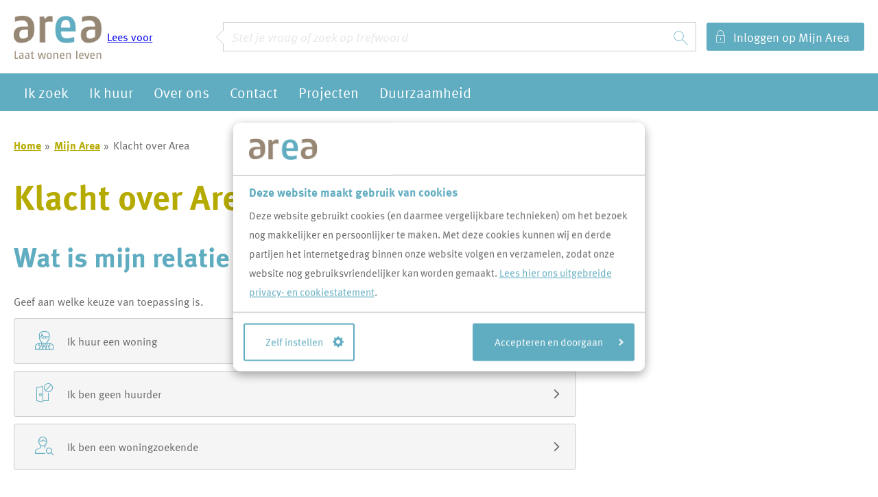

--- FILE ---
content_type: text/html; charset=utf-8
request_url: https://areawonen.nl/mijn-area/service/klacht-over-area/
body_size: 9894
content:


<!DOCTYPE HTML>
<html class="no-js no-jquery is-NotLoggedIn" lang="nl">
<head>
    <meta http-equiv="Content-Type" content="text/html; charset=utf-8">
    <title>Klacht over Area - Area</title>
    <meta name="viewport" content="width=device-width, initial-scale=1,shrink-to-fit=no">
    <meta name="format-detection" content="telephone=no">


    <link href="/assets/styles/umbrellus.css?v=86cee8747cc21c1ae009caae6928933cf545cc312acbb150fcf0ca552513b5ea" rel="stylesheet" type="text/css" />
    <link href="/assets/styles/site.css?v=248c6c34c32be6bca35b54ebcf946dc0a16158be8d9c21f9e949c4eb99804bc4" rel="stylesheet" type="text/css" />



    <meta name="google-translate-customization" content="12217432b4039a0e-ba02a4fe25df5902-g7f75024d04cd0e1a-15">

    <script src="/assets/scripts/frameworks/jquery.js?v=130f58dda3991f354925b2a23e0327907415003f0a7408c3f0e3267ca5a01b6a" type="text/javascript"></script>
    <script src="/assets/scripts/frameworks/jquery-migrate.js?v=a3bcf9e356c60710a11d9ead9c75d12824a44cb0f5580ed76b6850fe95cb527b" type="text/javascript"></script>

    <link rel="shortcut icon" href="/assets/images/favicon/favicon.ico">
<link rel="icon" type="image/png" sizes="16x16" href="/assets/images/favicon/favicon-16x16.png">
<link rel="icon" type="image/png" sizes="32x32" href="/assets/images/favicon/favicon-32x32.png">
<link rel="icon" type="image/png" sizes="48x48" href="/assets/images/favicon/favicon-48x48.png">
<link rel="manifest" href="/assets/images/favicon/manifest.json">
<meta name="mobile-web-app-capable" content="yes">
<meta name="theme-color" content="#fff">
<meta name="application-name">
<link rel="apple-touch-icon" sizes="57x57" href="/assets/images/favicon/apple-touch-icon-57x57.png">
<link rel="apple-touch-icon" sizes="60x60" href="/assets/images/favicon/apple-touch-icon-60x60.png">
<link rel="apple-touch-icon" sizes="72x72" href="/assets/images/favicon/apple-touch-icon-72x72.png">
<link rel="apple-touch-icon" sizes="76x76" href="/assets/images/favicon/apple-touch-icon-76x76.png">
<link rel="apple-touch-icon" sizes="114x114" href="/assets/images/favicon/apple-touch-icon-114x114.png">
<link rel="apple-touch-icon" sizes="120x120" href="/assets/images/favicon/apple-touch-icon-120x120.png">
<link rel="apple-touch-icon" sizes="144x144" href="/assets/images/favicon/apple-touch-icon-144x144.png">
<link rel="apple-touch-icon" sizes="152x152" href="/assets/images/favicon/apple-touch-icon-152x152.png">
<link rel="apple-touch-icon" sizes="167x167" href="/assets/images/favicon/apple-touch-icon-167x167.png">
<link rel="apple-touch-icon" sizes="180x180" href="/assets/images/favicon/apple-touch-icon-180x180.png">
<link rel="apple-touch-icon" sizes="1024x1024" href="/assets/images/favicon/apple-touch-icon-1024x1024.png">
<meta name="apple-mobile-web-app-capable" content="yes">
<meta name="apple-mobile-web-app-status-bar-style" content="black-translucent">
<meta name="apple-mobile-web-app-title">
<link rel="apple-touch-startup-image" media="(device-width: 320px) and (device-height: 568px) and (-webkit-device-pixel-ratio: 2) and (orientation: portrait)"    href="/assets/images/favicon/apple-touch-startup-image-640x1136.png">
<link rel="apple-touch-startup-image" media="(device-width: 375px) and (device-height: 667px) and (-webkit-device-pixel-ratio: 2) and (orientation: portrait)"    href="/assets/images/favicon/apple-touch-startup-image-750x1334.png">
<link rel="apple-touch-startup-image" media="(device-width: 414px) and (device-height: 896px) and (-webkit-device-pixel-ratio: 2) and (orientation: portrait)"    href="/assets/images/favicon/apple-touch-startup-image-828x1792.png">
<link rel="apple-touch-startup-image" media="(device-width: 375px) and (device-height: 812px) and (-webkit-device-pixel-ratio: 3) and (orientation: portrait)"    href="/assets/images/favicon/apple-touch-startup-image-1125x2436.png">
<link rel="apple-touch-startup-image" media="(device-width: 414px) and (device-height: 736px) and (-webkit-device-pixel-ratio: 3) and (orientation: portrait)"    href="/assets/images/favicon/apple-touch-startup-image-1242x2208.png">
<link rel="apple-touch-startup-image" media="(device-width: 414px) and (device-height: 896px) and (-webkit-device-pixel-ratio: 3) and (orientation: portrait)"    href="/assets/images/favicon/apple-touch-startup-image-1242x2688.png">
<link rel="apple-touch-startup-image" media="(device-width: 768px) and (device-height: 1024px) and (-webkit-device-pixel-ratio: 2) and (orientation: portrait)"   href="/assets/images/favicon/apple-touch-startup-image-1536x2048.png">
<link rel="apple-touch-startup-image" media="(device-width: 834px) and (device-height: 1112px) and (-webkit-device-pixel-ratio: 2) and (orientation: portrait)"   href="/assets/images/favicon/apple-touch-startup-image-1668x2224.png">
<link rel="apple-touch-startup-image" media="(device-width: 834px) and (device-height: 1194px) and (-webkit-device-pixel-ratio: 2) and (orientation: portrait)"   href="/assets/images/favicon/apple-touch-startup-image-1668x2388.png">
<link rel="apple-touch-startup-image" media="(device-width: 1024px) and (device-height: 1366px) and (-webkit-device-pixel-ratio: 2) and (orientation: portrait)"  href="/assets/images/favicon/apple-touch-startup-image-2048x2732.png">
<link rel="apple-touch-startup-image" media="(device-width: 810px) and (device-height: 1080px) and (-webkit-device-pixel-ratio: 2) and (orientation: portrait)"  href="/assets/images/favicon/apple-touch-startup-image-1620x2160.png">
<link rel="apple-touch-startup-image" media="(device-width: 320px) and (device-height: 568px) and (-webkit-device-pixel-ratio: 2) and (orientation: landscape)"   href="/assets/images/favicon/apple-touch-startup-image-1136x640.png">
<link rel="apple-touch-startup-image" media="(device-width: 375px) and (device-height: 667px) and (-webkit-device-pixel-ratio: 2) and (orientation: landscape)"   href="/assets/images/favicon/apple-touch-startup-image-1334x750.png">
<link rel="apple-touch-startup-image" media="(device-width: 414px) and (device-height: 896px) and (-webkit-device-pixel-ratio: 2) and (orientation: landscape)"   href="/assets/images/favicon/apple-touch-startup-image-1792x828.png">
<link rel="apple-touch-startup-image" media="(device-width: 375px) and (device-height: 812px) and (-webkit-device-pixel-ratio: 3) and (orientation: landscape)"   href="/assets/images/favicon/apple-touch-startup-image-2436x1125.png">
<link rel="apple-touch-startup-image" media="(device-width: 414px) and (device-height: 736px) and (-webkit-device-pixel-ratio: 3) and (orientation: landscape)"   href="/assets/images/favicon/apple-touch-startup-image-2208x1242.png">
<link rel="apple-touch-startup-image" media="(device-width: 414px) and (device-height: 896px) and (-webkit-device-pixel-ratio: 3) and (orientation: landscape)"   href="/assets/images/favicon/apple-touch-startup-image-2688x1242.png">
<link rel="apple-touch-startup-image" media="(device-width: 768px) and (device-height: 1024px) and (-webkit-device-pixel-ratio: 2) and (orientation: landscape)"  href="/assets/images/favicon/apple-touch-startup-image-2048x1536.png">
<link rel="apple-touch-startup-image" media="(device-width: 834px) and (device-height: 1112px) and (-webkit-device-pixel-ratio: 2) and (orientation: landscape)"  href="/assets/images/favicon/apple-touch-startup-image-2224x1668.png">
<link rel="apple-touch-startup-image" media="(device-width: 834px) and (device-height: 1194px) and (-webkit-device-pixel-ratio: 2) and (orientation: landscape)"  href="/assets/images/favicon/apple-touch-startup-image-2388x1668.png">
<link rel="apple-touch-startup-image" media="(device-width: 1024px) and (device-height: 1366px) and (-webkit-device-pixel-ratio: 2) and (orientation: landscape)" href="/assets/images/favicon/apple-touch-startup-image-2732x2048.png">
<link rel="apple-touch-startup-image" media="(device-width: 810px) and (device-height: 1080px) and (-webkit-device-pixel-ratio: 2) and (orientation: landscape)"  href="/assets/images/favicon/apple-touch-startup-image-2160x1620.png">
<link rel="icon" type="image/png" sizes="228x228" href="/assets/images/favicon/coast-228x228.png">
<meta name="msapplication-TileColor" content="#fff">
<meta name="msapplication-TileImage" content="/assets/images/favicon/mstile-144x144.png">
<meta name="msapplication-config" content="/assets/images/favicon/browserconfig.xml">
<link rel="yandex-tableau-widget" href="/assets/images/favicon/yandex-browser-manifest.json">

    <!--partials:ExternalToolScriptsHead-->
<!-- Google Tag Manager -->
<script>(function(w,d,s,l,i){w[l]=w[l]||[];w[l].push({'gtm.start':
new Date().getTime(),event:'gtm.js'});var f=d.getElementsByTagName(s)[0],
j=d.createElement(s),dl=l!='dataLayer'?'&l='+l:'';j.async=true;j.src=
'https://www.googletagmanager.com/gtm.js?id='+i+dl;f.parentNode.insertBefore(j,f);
})(window,document,'script','dataLayer','GTM-PGRWXSFX');</script>
<!-- End Google Tag Manager -->

    
<!--partials:extrascripts-->

    
    
    




</head>
<body class="o-doctype__customselfservice  " data-popup-url="/umbraco/Surface/SharedSurface/GDPRCompliance">
        <script>var privacyPolicyLink = "/$Privacy";</script>
        <script src="/assets/scripts/frameworks/checkGDPRCookie.js?v=94a05a3d68a679976a167bdc879a09983a60c32a2a4e8c46a48166b1256e6184"></script>

    <div role="navigation" aria-label="Skip links">
        <a href="#content-anchor" id="top" class="skiplink audible audible-focusable">Naar hoofdinhoud</a>
        <a href="#navigation" class="skiplink audible audible-focusable">Naar hoofdnavigatiemenu</a>
        <a href="#search" class="skiplink audible audible-focusable">Naar zoeken</a>
    </div>


<div class="header extended-menu" role="banner">
    <div class="header-wrapper wrapper">

        


<a href="/"  class="logo  is-focusable" data-testid="homepage-header-logo">
    <span class="audible">Naar de homepage</span>
    <img src="/assets/images/logo.png?v=5a2d0d48637cc64ec3db7686d4a3b7a2a5fa468550dca33879f16cdedf48e17a" alt="Area" />
</a>




<!--partials:header search bar widget-->

    <section class="search js-search " data-disable-live-search="false" role="search" data-has-control="false" data-has-mobile-control="true">
        <h2 class="audible">Zoeken</h2>
        <form method="get" action="/zoeken/" id="search">
            <div>
                <label for="headerInfoSearchQuery" class="audible">Vraag of trefwoord</label>
                <input class="query input input-text" id="headerInfoSearchQuery" name="query" type="text"
                       autocomplete="off" placeholder="Stel je vraag of zoek op trefwoord">
                <input type="submit" value="Zoeken" class="submit" id="query"/>
                <i class="if icoon-search" aria-hidden="true"></i>
            </div>
        </form>
    </section>


<!--partials:dashboard header block widget-->
        <nav class="c-dashboardMenu " aria-label="Uw persoonlijke portaal (Uitgelogd)">
            <a href="/mijn-area/" class="c-dashboardMenu__button">
                <span class="c-dashboardMenu__text">
                    Inloggen op Mijn Area
                </span>
            </a>
        </nav>

<!--partials:readspeaker widget-->


<div id="readspeaker_button1" class="rs_skip rsbtn rs_preserve Area ">
    <a rel="nofollow" class="rsbtn_play" accesskey="L" title="Laat de tekst voorlezen met ReadSpeaker webReader" href="//app-eu.readspeaker.com/cgi-bin/rsent?customerid=14457&lang=nl_nl&readid=content-anchor,read-homepage&url=https%3a%2f%2fareawonen.nl%2fmijn-area%2fservice%2fklacht-over-area%2f">
        <span class="rsbtn_left rsimg rspart"><span class="rsbtn_text"><span>Lees voor</span></span></span>
        <span class="rsbtn_right rsimg rsplay rspart"></span>
    </a>
</div>

<script src="//cdn1.readspeaker.com/script/14457/webReader/webReader.js?pids=wr" type="text/javascript"></script>
    </div>

        <script>
            document.body.classList.add('has-extended-menu');
        </script>
        <div class="menu-bar">
            <div class="menu-bar-wrapper wrapper">
                
<!--partials:header menu-->
<nav class="navigation c-menu" id="navigation" data-navigation>
    <ul class="clearfix" data-overflowmenu>


<!--partials:portalmenuitem-->
<li class="c-dashboardMenu__item  depth-1 " data-testid="dashboard-menu-item" data-overflowmenu-item>
    <a href="/ik-zoek/" class="c-dashboardMenu__link" data-testid="dashboard-menu-item-link" >Ik zoek</a>
</li>


<!--partials:portalmenuitem-->
<li class="c-dashboardMenu__item  depth-1 " data-testid="dashboard-menu-item" data-overflowmenu-item>
    <a href="/ik-huur/" class="c-dashboardMenu__link" data-testid="dashboard-menu-item-link" >Ik huur</a>
</li>


<!--partials:portalmenuitem-->
<li class="c-dashboardMenu__item  depth-1 " data-testid="dashboard-menu-item" data-overflowmenu-item>
    <a href="/over-ons/" class="c-dashboardMenu__link" data-testid="dashboard-menu-item-link" >Over ons</a>
</li>


<!--partials:portalmenuitem-->
<li class="c-dashboardMenu__item  depth-1 " data-testid="dashboard-menu-item" data-overflowmenu-item>
    <a href="/contact/" class="c-dashboardMenu__link" data-testid="dashboard-menu-item-link" >Contact</a>
</li>


<!--partials:portalmenuitem-->
<li class="c-dashboardMenu__item  depth-1 " data-testid="dashboard-menu-item" data-overflowmenu-item>
    <a href="/projecten/" class="c-dashboardMenu__link" data-testid="dashboard-menu-item-link" >Projecten</a>
</li>


<!--partials:portalmenuitem-->
<li class="c-dashboardMenu__item  depth-1 " data-testid="dashboard-menu-item" data-overflowmenu-item>
    <a href="/duurzaamheid/" class="c-dashboardMenu__link" data-testid="dashboard-menu-item-link" >Duurzaamheid</a>
</li>
        <li class="announcements">

        </li>
    </ul>
</nav>

            </div>
        </div>
</div>



    <!-- Layout / Global / TwoColumn //-->







<!--partials:crumbpath-->
        <nav class="breadcrumbs" aria-label="Broodkruimelnavigatie">
            <div class="wrapper">
                <ol>
                            <li>

                                    <a href="/">Home</a>
                            </li>
                            <li>

                                    <a href="/mijn-area/">Mijn Area</a>
                            </li>
                            <li>

                                    <span class="self" aria-current="page">
                                        Klacht over Area
                                    </span>
                            </li>
                </ol>
            </div>
        </nav>






<div class="wrapper">
    <main id="content-anchor" class="three-column">
        <div class="column-element column-span-2">
    <!-- Layout / Portal / CustomSelfService //-->







    <!--customselfservice-->
    <h1>Klacht over Area</h1>
    <div class="o-module">
        
<!--flow:decision-->
<h2>Wat&#160;is&#160;mijn&#160;relatie&#160;met&#160;Area:</h2>
Geef aan welke keuze van toepassing is.
<div class="o-module">
<form action="/workflow/1b0bfa24-4691-eb11-8111-00155d3c0f48/decide/9748d6ee-4591-eb11-8111-00155d3c0f48?stateContinuationId=2b639cd8-5a36-46bd-1e73-08de54507d2f" id="decisionform" method="post"><input name="__RequestVerificationToken" type="hidden" value="yO1UmPSL1gp_Ec_yNJYZ-nEsb3V2IhboYPfB2y4u3vDNpCyePJrQ2ulehAitBz0FugZUQLQf1nS9eFJhV27DH5-5GDWaML8r71GrbhZawJ01" />        <div class="answerlist">
            <div class="field-wrapper single-choice decision">
                    <div class="field js-radioclick">
                        <input class="field-radio" id="bb451a75-74d9-eb11-80fb-00155d53680e" name="choice" type="radio" value="Ik huur een woning">
                        <label for="bb451a75-74d9-eb11-80fb-00155d53680e"><i class="ub" aria-hidden="true"></i> Ik huur een woning</label>
                    </div>
                    <div class="field js-radioclick">
                        <input class="field-radio" id="bc451a75-74d9-eb11-80fb-00155d53680e" name="choice" type="radio" value="Ik ben geen huurder">
                        <label for="bc451a75-74d9-eb11-80fb-00155d53680e"><i class="ub" aria-hidden="true"></i> Ik ben geen huurder</label>
                    </div>
                    <div class="field js-radioclick">
                        <input class="field-radio" id="acc56e7b-2d49-40c5-aabf-08dbd56a15b9" name="choice" type="radio" value="Ik ben een woningzoekende">
                        <label for="acc56e7b-2d49-40c5-aabf-08dbd56a15b9"><i class="ub" aria-hidden="true"></i> Ik ben een woningzoekende</label>
                    </div>
            </div>
        </div>
</form></div>

<script type="text/javascript">

    const nodes = document.getElementsByClassName('js-radioclick'); // Element needs to be a parent of the targetted radiobutton
    const formToSubmit = document.getElementById('decisionform')
    let submitted = false;

    function setAttributes(node) {
        node.setAttribute('checked', 'checked');
        node.className += ' checked';
    }

    [].forEach.call(nodes, function (el) {
        // Set on the element containing the input to increase hit area
        el.addEventListener('mousedown', function () {
            submitForm(this.querySelectorAll('input')[0]);
        });

        // Only fire on spacebar and enter because of A11y
        el.querySelectorAll('input')[0].addEventListener('keydown', function (event) {
            if (event.key === "Enter" || event.key === " " || event.key === "Spacebar")
                submitForm(this);
        })

        const submitForm = (element) => {
            if (submitted) return;

            submitted = true;
            setAttributes(element);
            element.click();
            formToSubmit.submit();
        }
    })
</script>

    </div>





        </div>

        <aside class="meta column-element">
            
    

    

        </aside>
    </main>
</div>




<!--partials:genericfooter-->
<footer class="footer">
    <div class="wrapper">
        <h2 class="audible">Contactinformatie</h2>
        <section class="menu clearfix" data-mh="footer" data-testid="footer">
                <div class="four-column clearfix">

<!-- footerblock -->
<article class="column-element footer-block" data-testid="footer-block">

<!-- footer IconWithTextBlock -->
    <div class="o-module o-icon-with-text-block">
                        <ul class="c-list c-list__horizontal icon-with-text-block">
                                            <li class="c-list__item c-list__item--clean c-list__item--horizontal">
                                <h3 class="title" data-testid="footer-textblock-title">
Area                                </h3>
                                                            <div class="item-content" data-testid="footer-textblock-text">
                                    <p><span>0413 388 044</span><br /><span>info@areawonen.nl</span></p>
                                </div>
                                                    </li>
                </ul>
    </div>



<!-- footer SocialLinksBlock -->
    <div class="o-module o-social-links-block" data-testid="footerblock-social">

        <ul class="c-list c-list__horizontal">
                    <li class="c-list__item c-list__item--clean">
                        <a href="https://www.facebook.com/areawonen" class="c-list__link" data-testid="footerblock-social-link">
                            <i class="if icoon-facebook1" aria-hidden="true"></i>
                            <span>https://www.facebook.com/areawonen</span>
                        </a>
                    </li>
                    <li class="c-list__item c-list__item--clean">
                        <a href="https://www.instagram.com/woningcorporatie_area/" class="c-list__link" data-testid="footerblock-social-link">
                            <i class="if icoon-instagram" aria-hidden="true"></i>
                            <span>https://www.instagram.com/woningcorporatie_area/</span>
                        </a>
                    </li>
                    <li class="c-list__item c-list__item--clean">
                        <a href="https://www.linkedin.com/company/area-wonen" class="c-list__link" data-testid="footerblock-social-link">
                            <i class="if icoon-linkedin1" aria-hidden="true"></i>
                            <span>https://www.linkedin.com/company/area-wonen</span>
                        </a>
                    </li>
        </ul>
    </div>
</article>



<!-- footerblock -->
<article class="column-element footer-block" data-testid="footer-block">

<!-- footer IconWithTextBlock -->
    <div class="o-module o-icon-with-text-block">
                        <ul class="c-list c-list__horizontal icon-with-text-block">
                                            <li class="c-list__item c-list__item--clean c-list__item--horizontal">
                                <h3 class="title" data-testid="footer-textblock-title">
Laat Wonen Leven                                </h3>
                                                            <div class="item-content" data-testid="footer-textblock-text">
                                    <p><span>Area verhuurt ruim 8.700 woningen in de regio Uden-Veghel. We willen dat mensen hier goed kunnen wonen, in levendige dorpen en prettige wijken.</span></p>
                                </div>
                                                    </li>
                </ul>
                <ul class="c-list c-list__horizontal icon-with-text-block">
                                    </ul>
                <ul class="c-list c-list__horizontal icon-with-text-block">
                                            <li class="c-list__item c-list__item--clean c-list__item--horizontal">
                                                            <div class="item-content" data-testid="footer-textblock-text">
                                    <p><a data-udi="umb://document/539fc7ffd3a0463cb8bbd69986529bb1" href="/over-ons/onze-organisatie/cookieverklaring/" title="Cookieverklaring">Lees hier ons privacy en cookie statement</a></p>
                                </div>
                                                    </li>
                </ul>
    </div>


</article>



<!-- footerblock -->
<article class="column-element footer-block" data-testid="footer-block">





</article>



<!-- footerblock -->
<article class="column-element footer-block" data-testid="footer-block">

<!-- footer CustomCodeBlock -->
<div class="o-module o-custom-code-block">

    <div class="footer-code-block">
        <script async src="https://embed.email-provider.eu/e/7lepq4wyo6-ool03maauo.js"></script>
    </div>
</div>

</article>


                </div>
                            <div class="clearfix" id="googleTranslateInFooter" data-google-translate-this-page="Vertaal deze pagina">
                    <script src="/assets/scripts/portal/googleTranslate.js?v=a88ebbe4a28188e7443ae3f0f3e806bf9adfa94c2e1cff77695d21c86aecd41d"></script>
                </div>

        </section>
        <section class="sub-footer">
            <div class="clearfix">
                <div class="c-list c-list__horizontal c-list__horizontal--wrap c-list__horizontal--distribute">
                        <div class="c-list__item c-list__item--clean c-list__item--horizontal copyright">&#169; Area 2026</div>
                                    </div>
            </div>
        </section>
    </div>
</footer>



    <script async="" src="/assets/scripts/frameworks/lazysizes.js?v=e35b2a00e9b78cd80c9c7571f9ebce4632eafa9b092788dc77a4f91aaafe8d70"></script>
    <script src="/assets/scripts/vendor.js?v=f8944850fc5cbe80ebaa95bea5f319021f840aa867e7d88068523300e82f6475"></script>
    <script src="/assets/scripts/master.js?v=f00c5ce61d5f117725198313b4ec434acf3cd80d78f487b690f158becb156db6"></script>
    
    
    
    <!--partials:datepickerincludes-->
<script>
    $(function () {
        $('input.datepicker')
            .each(function () {
                $(this).pickadate({
                    format: "dd-mm-yyyy",
                    formatSubmit: (function (formatSubmit) { return formatSubmit ? formatSubmit : "dd-mm-yyyy"; }($(this).attr("formatSubmit"))),
                    hiddenName: true,
                    today: false,
                    clear: false,
                    close: false,
                    disable: function (disableWeekends, offset, minDate, holidays, selectableDates) {
                        if(selectableDates)
                            return getSelectableDatesList(selectableDates);

                        var disabledDaysAndDates = disableWeekends ? [6, 7] : [];
                        disabledDaysAndDates = addDatesBeforeEarliestPossibleSelectableDate(offset, minDate, disabledDaysAndDates);
                        disabledDaysAndDates = addHolidayDates(holidays, disabledDaysAndDates);
                        return disabledDaysAndDates;
                    }($(this).hasClass("disable-weekends"), $(this).attr("offset"), $(this).attr("min-date"), $(this).attr("disabledHolidays"), $(this).attr("selectableDates")),
                    onStart: (function (on) { return getFunction(on); })($(this).attr("onStart")),
                    onRender: (function (on) { return getFunction(on); })($(this).attr("onRender")),
                    onOpen: (function (on) { return getFunction(on); })($(this).attr("onOpen")),
                    onClose: (function (on) { return getFunction(on); })($(this).attr("onClose")),
                    onStop: (function (on) { return getFunction(on); })($(this).attr("onStop")),
                    onSet: (function (on) { return getFunction(on); })($(this).attr("onSet")),
                    min: (function (offset, minDate) {
                        return minDate ? new Date(minDate) : offset ? parseInt(offset) : 0;
                    }($(this).attr("offset"), $(this).attr("min-date"))),
                    max: (function (selectYears, maxDate, limit) {
                        return maxDate ? new Date(maxDate) : limit ? parseInt(limit) : selectYears ? true : false;
                    }($(this).attr("selectYears"), $(this).attr("max-date"), $(this).attr("limit"))),
//                    editable: (function (editable) { return editable !== "false"; })($(this).attr("editable").toLowerCase()),
// .toLowerCase() zorgt voor error en dat heeft als gevolg dat datepicker niet naar behoren werkt
                    editable: false, //(function (editable) { return editable !== "false"; })($(this).attr("editable")), <!-- DD#24 - Geboortedatum mag niet handmatig worden ingevuld // https://umbrella.visualstudio.com/Webportal/_workitems/edit/30686
                    selectYears: (function (selectYears) { return selectYears ? parseInt(selectYears) : 15; }($(this).attr("selectYears"))),
                    selectMonths: true
                });
            });
    });

    function addDatesBeforeEarliestPossibleSelectableDate(offset, minDate, disabledDaysAndDates) {
        if (offset || minDate) {
            var disableTill = minDate ? new Date(minDate) : new Date();
            if (offset && !minDate)
                disableTill.setDate(disableTill.getDate() + parseInt(offset));
            disableTill.setDate(disableTill.getDate() - 1);
            disabledDaysAndDates = disabledDaysAndDates.concat({ from: [0000, 0, 0], to: [disableTill.getFullYear(), disableTill.getMonth(), disableTill.getDate()] });
        }
        return disabledDaysAndDates;
    }

    function addHolidayDates(holidays, disabledDaysAndDates) {
        if (holidays) {
            var holidayDays = holidays.split(',').map(function (d) {
                return [eval(d.substring(0, 4)), eval(d.substring(4, 6)) - 1, eval(d.substring(6, 8))];
            });
            disabledDaysAndDates = disabledDaysAndDates.concat(holidayDays);
        }
        return disabledDaysAndDates;
    }

    // selectableDates is for example 20250625,20250725,20250825,20250925,20251025,20251125,20251225,20260125,20260225,20260325,20260425,20260525,20260625,20260725,20260825,20260925,20261025,20261125,20261225,20270125,20270225
    function getSelectableDatesList(selectableDates) {
      return [true].concat(selectableDates
          .split(',')
          .map(function (d) {
            return [
              eval(d.substring(0, 4)), 
              eval(d.substring(4, 6)) - 1, 
              eval(d.substring(6, 8))
            ];
        }));
    }

    function getFunction(name) {
        var func = eval(name);
        return typeof (func) == "function" ? func : function () { };
    }
</script>


    <script type="text/javascript">
        history.pushState(null, document.title, location.href);
        window.addEventListener('popstate', function (event) {
            history.pushState(null, document.title, location.href);
        });
    </script>







                <!-- partial: Analytics -->
            <script async src="https://www.googletagmanager.com/gtag/js?id=G-MM07R93W1E"></script>
            <script>
                const urlParams = new URLSearchParams(window.location.search);
                const emailParam = urlParams.get('email');
                if (emailParam === null) {
                    window.dataLayer = window.dataLayer || [];
                    window._mtm = window._mtm || [];
                    function gtag() { dataLayer.push(arguments); }
                    function mtm(args) { window._mtm.push(args); }

                    gtag('js', new Date());

                        gtag('config', 'G-MM07R93W1E');


                        gtag('event', 'custom_event', { event_category: 'CustomSelfService', event_action: 'Klacht over Area | 1b0bfa24-4691-eb11-8111-00155d3c0f48', event_label: 'Keuze | 1d291f8d-07ba-9ec9-c2db-44bbdd81f927: Wat&#160;is&#160;mijn&#160;relatie&#160;met&#160;Area:' });
                        gtag('event', 'CustomSelfService', {"scenario_title":"Klacht over Area","scenario_id":"1b0bfa24-4691-eb11-8111-00155d3c0f48","step_type":"Keuze","step_id":"1d291f8d-07ba-9ec9-c2db-44bbdd81f927","step_title":"Wat is mijn relatie met Area:"})
                };
            </script>
            <script>
                const umbrellaMediaType = 'umbrella_media';
                var linkTracking = {
                    // vanilla NON-ES6 for compatability
                    init: function () {
                        ["pdf", "doc", "docx", "xls", "xlsx", "zip", "txt"].forEach(docType => {
                            document.querySelectorAll(`[href$=".${docType}"]`)
                                .forEach(link => linkTracking.bindAnchor(link, docType));
                        });

                        linkTracking.initDownloadLink();
                    },


                    initDownloadLink: function () {
                        document.querySelectorAll('[href*="download"]:not(.matomo_download),[href*="Download"]:not(.matomo_download)')
                            .forEach(link => {
                                link.classList.add('matomo_download');
                                linkTracking.bindAnchor(link, umbrellaMediaType);
                            });
                    },

                    bindAnchor: function (anchor, trackableDocType) {
                        var url = anchor.getAttribute('href'),
                            docType = trackableDocType.toUpperCase(),
                            linkText = anchor.innerText;

                        anchor.addEventListener('mouseup', function (event) {
                            if (event.button) {
                                if (event.button == 0) {
                                    linkTracking.sendEvent(docType, url, linkText);
                                }
                            } else {
                                linkTracking.sendEvent(docType, url, linkText);
                            }
                        });
                    },

                    sendEvent: function (docType, url, linkText = null) {
                            if (docType === umbrellaMediaType.toUpperCase()) {
                                url = url.indexOf('http') !== -1 ? url : location.origin + url;
                                gtag('event', 'file_download', { file_extension: docType, link_url: url, file_name: linkText });
                            }

                    }
                }

                var liveSearchEvent = {
                    init: function () {
                        document.querySelectorAll('.js-search form').forEach(form => {
                            $(form).on('trackEvent', (_, query) => {
                                                                    gtag('event', 'view_search_results', { search_term: query });
                            });
                        });
                    }
                }

                document.addEventListener("DOMContentLoaded", function () {
                    linkTracking.init();
                    liveSearchEvent.init();
                });
            </script>


    <!--partials:ExternalToolScriptsBody-->
<!-- Google Tag Manager (noscript) -->
 <noscript><iframe src="https://www.googletagmanager.com/ns.html?id=GTM-PGRWXSFX"
 height="0" width="0" style="display:none;visibility:hidden"></iframe></noscript>
 <!-- End Google Tag Manager (noscript) —>
</body>
</html>


--- FILE ---
content_type: text/html; charset=utf-8
request_url: https://areawonen.nl/umbraco/Surface/DictionaryItemsToScriptSurface/GetDictionaryValues?parentNodeName=SelfServiceValidation
body_size: 492
content:
{"PatternMismatch_Number":"Vul alsjeblieft een getal in","OutOfRange_Over":"Gebruik alsjeblieft een waarde die niet hoger is dan {max}.","PatternMismatch_Month":"Gebruik alstublieft het YYYY-MM patroon","PatternMismatch_Url":"Vul alsjeblieft een geldig internetadres (URL) in.","MissingValue_Radio":"Selecteer alsjeblieft een waarde.","WrongLength_Under":"Gebruik voor deze tekst minimaal {minLength} tekens of meer. Je gebruikt op dit moment {length} tekens.","PatternMismatch_Default":"Gebruik alsjeblieft het voorgestelde patroon.","Fallback":"Er was een fout met dit veld.","OutOfRange_Under":"Gebruik alsjeblieft een waarde die niet lager is dan {min}.","PatternMismatch_Color":"Gebruik alsjeblieft het volgende patroon: #rrggbb","PatternMismatch_Time":"Gebruik alsjeblieft 24-uurs notatie. Bijv. 23:00","MissingValue_Checkbox":"","MissingValue_Default":"Vul dit veld in alsjeblieft.","WrongLength_Over":"Verkort alstublieft deze tekst tot {maxLength} tekens. Je gebruikt op dit moment {length} tekens.","PatternMismatch_Date":"Gebruik alsjeblieft het YYYY-MM-DD patroon","PatternMismatch_Email":"Vul alsjeblieft een geldig e-mailadres in.","MissingValue_Select":"Selecteer alsjeblieft een waarde.","MissingValue_SelectMultiple":"Selecteer alsjeblieft ten minste één waarde."}

--- FILE ---
content_type: text/css
request_url: https://areawonen.nl/assets/styles/umbrellus.css?v=86cee8747cc21c1ae009caae6928933cf545cc312acbb150fcf0ca552513b5ea
body_size: 5929
content:
@font-face{font-family:Umbrellus;src:url(../../assets/fonts/Umbrellus.woff2?nql3dc) format("woff2"),url(../../assets/fonts/Umbrellus.ttf?nql3dc) format("truetype"),url(../../assets/fonts/Umbrellus.woff?nql3dc) format("woff"),url(../../assets/fonts/Umbrellus.svg?nql3dc#Umbrellus) format("svg");font-weight:400;font-style:normal}.ub{font-family:Umbrellus,sans-serif!important;speak:none;font-style:normal;font-weight:400;font-variant:normal;text-transform:none;line-height:1;-webkit-font-smoothing:antialiased;-moz-osx-font-smoothing:grayscale}.icon-Schuifdeur:before{content:'\e91a'}.icon-Zonwering:before{content:'\e905'}.icon-Wasmachine:before{content:'\e906'}.icon-Vloerluik:before{content:'\e907'}.icon-Verlichting:before{content:'\e908'}.icon-Ventilatierooster:before{content:'\e909'}.icon-Vensterbank:before{content:'\e90a'}.icon-Spiegel:before{content:'\e90b'}.icon-Privacyscherm:before{content:'\e90c'}.icon-Platdak:before{content:'\e90d'}.icon-Kraan:before{content:'\e90e'}.icon-Kozijn:before{content:'\e90f'}.icon-Isolatie:before{content:'\e910'}.icon-Intercom:before{content:'\e911'}.icon-Dakraam:before{content:'\e912'}.icon-Dakgoot:before{content:'\e913'}.icon-Raam:before{content:'\e914'}.icon-Meterkast:before{content:'\e915'}.icon-Scootmobiel:before{content:'\e916'}.icon-Kelder:before{content:'\e917'}.icon-Fiets:before{content:'\e918'}.icon-Kast:before{content:'\e919'}.icon-sewer:before{content:'\e904'}.icon-Plafonds:before{content:'\e902'}.icon-Wanden:before{content:'\e903'}.icon-Leidingen:before{content:'\e901'}.icon-Vloer:before{content:'\e900'}.icon-beeindiging-dienstverband:before{content:'\e000'}.icon-aanvraag-niet-regulier-verlof:before{content:'\e001'}.icon-screening-woningzoekende:before{content:'\e002'}.icon-strategievorming:before{content:'\e003'}.icon-zorgwoning:before{content:'\e005'}.icon-zelf-aangebrachte-voorzieningen:before{content:'\e006'}.icon-woonfraude:before{content:'\e007'}.icon-woningruil:before{content:'\e008'}.icon-woningmarktonderzoek:before{content:'\e009'}.icon-wmo:before{content:'\e00a'}.icon-wekelijks:before{content:'\e00b'}.icon-waardebepaling:before{content:'\e00c'}.icon-vervuiling:before{content:'\e00d'}.icon-verkoopovereenkomst:before{content:'\e00e'}.icon-verkoop:before{content:'\e00f'}.icon-verhuur:before{content:'\e010'}.icon-vergunning:before{content:'\e011'}.icon-vereniging-van-eigenaren:before{content:'\e012'}.icon-veiligheidskeuring:before{content:'\e013'}.icon-vastgoedwaardebepaling:before{content:'\e014'}.icon-vandalisme:before{content:'\e015'}.icon-urgentieaanvraag:before{content:'\e016'}.icon-uitschrijven:before{content:'\e017'}.icon-tuin-of-erfafscheiding:before{content:'\e018'}.icon-tijdelijk-verhuur:before{content:'\e019'}.icon-subsidie:before{content:'\e01a'}.icon-strategisch-voorraadbeleid:before{content:'\e01b'}.icon-stankoverlast:before{content:'\e01c'}.icon-sponsoring:before{content:'\e01d'}.icon-sociale-overlast:before{content:'\e01e'}.icon-snachts:before{content:'\e01f'}.icon-schadeclaim:before{content:'\e020'}.icon-schade:before{content:'\e021'}.icon-savonds:before{content:'\e022'}.icon-samenwerken:before{content:'\e023'}.icon-rondom-huis:before{content:'\e024'}.icon-reparatieverzoek:before{content:'\e025'}.icon-psychische-stoornis:before{content:'\e026'}.icon-projectvoorbereidend-onderzoek:before{content:'\e027'}.icon-programma-eisen:before{content:'\e028'}.icon-politiekeurmerk-veilig-wonen:before{content:'\e029'}.icon-parkeren:before{content:'\e02a'}.icon-overdag:before{content:'\e02b'}.icon-organisatie:before{content:'\e02c'}.icon-ordehandhaving:before{content:'\e02d'}.icon-oprichting:before{content:'\e02e'}.icon-ontwikkeling:before{content:'\e02f'}.icon-ontheffing:before{content:'\e030'}.icon-ongedierte:before{content:'\e031'}.icon-onderhoudswerkzaamheden:before{content:'\e032'}.icon-onderhoud:before{content:'\e033'}.icon-nee:before{content:'\e034'}.icon-meerjarenonderhoudsplanning:before{content:'\e035'}.icon-meerjarenonderhoudsbegroting:before{content:'\e036'}.icon-medewerker-accolade:before{content:'\e037'}.icon-medehuurderschap:before{content:'\e038'}.icon-marketing:before{content:'\e039'}.icon-maandelijks:before{content:'\e03a'}.icon-ledenvergadering:before{content:'\e03b'}.icon-klacht-over-woningcorporatie:before{content:'\e03c'}.icon-klacht-leefomgeving:before{content:'\e03d'}.icon-klacht-huurcommissie:before{content:'\e03e'}.icon-juridisch:before{content:'\e03f'}.icon-ja:before{content:'\e040'}.icon-investering:before{content:'\e041'}.icon-intimidatie-of-dreiging:before{content:'\e042'}.icon-inspectie:before{content:'\e043'}.icon-inspectie-alt:before{content:'\e044'}.icon-inschrijven:before{content:'\e045'}.icon-inkoop-en-aanbesteding:before{content:'\e046'}.icon-huurverlenging:before{content:'\e047'}.icon-huurincasso:before{content:'\e048'}.icon-huisdieren:before{content:'\e049'}.icon-herhuisvesting:before{content:'\e04a'}.icon-geweld-tegen-personen:before{content:'\e04b'}.icon-geriefsverbetering:before{content:'\e04c'}.icon-geluidsoverlast:before{content:'\e04d'}.icon-gebrek-in-woning:before{content:'\e04e'}.icon-financieel:before{content:'\e04f'}.icon-financieel-meerjarenprognose:before{content:'\e050'}.icon-drugs-of-drank:before{content:'\e051'}.icon-deurwaarder:before{content:'\e052'}.icon-dagelijks:before{content:'\e053'}.icon-crediteuren:before{content:'\e054'}.icon-contributie:before{content:'\e055'}.icon-contractbeheer:before{content:'\e056'}.icon-conditiemeting:before{content:'\e057'}.icon-calamiteit:before{content:'\e058'}.icon-bouw-en-projectbegeleiding:before{content:'\e059'}.icon-bijeenkomsten-en-beurzen:before{content:'\e05a'}.icon-bewonersoverleg:before{content:'\e05b'}.icon-betalingsregeling:before{content:'\e05c'}.icon-beroep-of-bezwaar:before{content:'\e05d'}.icon-beleid-van-accolade:before{content:'\e05e'}.icon-begroting:before{content:'\e05f'}.icon-altijd:before{content:'\e060'}.icon-afhandeling-eerdere-klacht:before{content:'\e061'}.icon-advies:before{content:'\e062'}.icon-achterstallig-tuinonderhoud:before{content:'\e063'}.icon-aankoopwoning:before{content:'\e064'}.icon-aankoop-vastgoed:before{content:'\e065'}.icon-aankoop-grond:before{content:'\e066'}.icon-aangaan-huurovereenkomst:before{content:'\e067'}.icon-opzegging-huurovereenkomst:before{content:'\e068'}.icon-wijzigingsverzoek:before{content:'\e069'}.icon-werkplekonderzoek:before{content:'\e06a'}.icon-verkoopteam-samenstelling:before{content:'\e06b'}.icon-verkooprapportage:before{content:'\e06c'}.icon-vergadering:before{content:'\e06d'}.icon-uitschrijving-woningzoekende:before{content:'\e06e'}.icon-uit-exploatatiename:before{content:'\e06f'}.icon-taxatierapport:before{content:'\e070'}.icon-schade-aan-eigendommen:before{content:'\e071'}.icon-processen-procedures:before{content:'\e072'}.icon-planningsgesprek:before{content:'\e073'}.icon-planning:before{content:'\e074'}.icon-personeelswerving-en-selectie:before{content:'\e075'}.icon-personeelsregeling:before{content:'\e076'}.icon-personeelsplanning:before{content:'\e077'}.icon-organisatiestructuur:before{content:'\e078'}.icon-oprichting-vve:before{content:'\e079'}.icon-ontwikkelen-communicatieuiting:before{content:'\e07a'}.icon-onderzoek:before{content:'\e07b'}.icon-nevenfunctie:before{content:'\e07c'}.icon-melding-ziekte:before{content:'\e07d'}.icon-medewerkersopleiding:before{content:'\e07e'}.icon-marketingplan:before{content:'\e07f'}.icon-loopbaanbegeleiding:before{content:'\e080'}.icon-levensloopregeling:before{content:'\e081'}.icon-kwartaalrapportage:before{content:'\e082'}.icon-jaarplan:before{content:'\e083'}.icon-jaarlijkse-huuraanpassing:before{content:'\e084'}.icon-introductieprogramma:before{content:'\e085'}.icon-incident:before{content:'\e086'}.icon-in-exploatatiename:before{content:'\e087'}.icon-functioneringsgesprek:before{content:'\e088'}.icon-functieomschrijving:before{content:'\e089'}.icon-flexibele-werktijden:before{content:'\e08a'}.icon-financiele-rapportage:before{content:'\e08b'}.icon-financiele-controle:before{content:'\e08c'}.icon-financieel-jaarverslag:before{content:'\e08d'}.icon-eindiging-arbeidsovereenkomst:before{content:'\e08e'}.icon-declaratie:before{content:'\e08f'}.icon-crediteurencontrole:before{content:'\e090'}.icon-bijdrage-fonds-leefbaarheid:before{content:'\e091'}.icon-beoordelingsgesprek:before{content:'\e092'}.icon-beleidsplan:before{content:'\e093'}.icon-bedrijfsafvalinzameling:before{content:'\e094'}.icon-audit:before{content:'\e095'}.icon-afrekening-servicekosten:before{content:'\e096'}.icon-advertentie:before{content:'\e097'}.icon-aanvraag-stageplaats:before{content:'\e098'}.icon-aanslag-belasting:before{content:'\e099'}.icon-aangaan-overeenkomst:before{content:'\e09a'}.icon-aangaan-arbeidsovereenkomst:before{content:'\e09b'}.icon-verzekeringen:before{content:'\e09c'}.icon-aanvullende-diensten:before{content:'\e09d'}.icon-vrij-bezet-sluiting:before{content:'\e600'}.icon-zolder:before{content:'\e601'}.icon-aanbouw-uitbouw-serre:before{content:'\e602'}.icon-woonkamer:before{content:'\e603'}.icon-aardlekschakelaar:before{content:'\e604'}.icon-woning:before{content:'\e605'}.icon-woning-gestoffeerd:before{content:'\e606'}.icon-woning-gemeubileerd:before{content:'\e607'}.icon-afgekeurd:before{content:'\e608'}.icon-wespen:before{content:'\e609'}.icon-waterleiding-lekt:before{content:'\e60a'}.icon-waterkraantje-lekt:before{content:'\e60b'}.icon-waterdruk-lager:before{content:'\e60c'}.icon-waterdruk-laag:before{content:'\e60d'}.icon-water:before{content:'\e60e'}.icon-water-in-kelder:before{content:'\e60f'}.icon-wastafelkraan-kapot:before{content:'\e610'}.icon-wastafelafvoer-verstopt:before{content:'\e611'}.icon-wastafelafvoer-lekt:before{content:'\e612'}.icon-wastafel-hangt-los:before{content:'\e613'}.icon-wastafel-gescheurd:before{content:'\e614'}.icon-wasruimte:before{content:'\e615'}.icon-wasmachinekraan-lekt:before{content:'\e616'}.icon-wasmachinekraan-draait-stroef:before{content:'\e617'}.icon-wasmachine-schakelaar-kapot:before{content:'\e618'}.icon-wasmachine-afvoer-verstopt:before{content:'\e619'}.icon-wasmachine-afvoer-lekt:before{content:'\e61a'}.icon-wasmachine-aansluiting:before{content:'\e61b'}.icon-warmtemeter-kapot:before{content:'\e61c'}.icon-afzuigkap:before{content:'\e61d'}.icon-wand-kapot:before{content:'\e61e'}.icon-vuile-entree:before{content:'\e61f'}.icon-voordeurslot-kapot:before{content:'\e620'}.icon-voordeursleutel-verloren:before{content:'\e621'}.icon-voordeur-klemt:before{content:'\e622'}.icon-voegwerk-los:before{content:'\e623'}.icon-vochtplekken-wanden:before{content:'\e624'}.icon-vochtplekken-plafond:before{content:'\e625'}.icon-vloerluik-defect:before{content:'\e626'}.icon-vloer-kapot:before{content:'\e627'}.icon-vlisotrap:before{content:'\e628'}.icon-verwarming:before{content:'\e629'}.icon-verwarming-defect:before{content:'\e62a'}.icon-verlichting-werkt-niet:before{content:'\e62b'}.icon-verlichting-schuur-buitenkant:before{content:'\e62c'}.icon-verlichting-lift-defect:before{content:'\e62d'}.icon-ventilatierooster-klemt:before{content:'\e62e'}.icon-vaatafwasmachine-verstopt:before{content:'\e630'}.icon-trappenhuis:before{content:'\e631'}.icon-trappenhuis-vuil:before{content:'\e632'}.icon-trappenhuis-niet-schoongemaakt:before{content:'\e633'}.icon-trapleuning-los:before{content:'\e634'}.icon-trap:before{content:'\e635'}.icon-trap-en-trapleuning:before{content:'\e636'}.icon-toiletpot:before{content:'\e637'}.icon-toiletpot-los:before{content:'\e638'}.icon-toiletpot-lekt:before{content:'\e639'}.icon-toiletpot-gescheurd:before{content:'\e63a'}.icon-toiletpot-blijft-doorlopen:before{content:'\e63b'}.icon-toiletdeur-klemt:before{content:'\e63c'}.icon-toiletbril-los:before{content:'\e63d'}.icon-toiletbril-kapot:before{content:'\e63e'}.icon-toiletafvoer-verstopt:before{content:'\e63f'}.icon-toiletafvoer-lekt:before{content:'\e640'}.icon-tochtprobleem:before{content:'\e641'}.icon-tegelwerk-wand-kapot:before{content:'\e642'}.icon-tegelwerk-vloer-kapot:before{content:'\e643'}.icon-stucwerk-wand-kapot:before{content:'\e644'}.icon-stucwerk-plafond-kapot:before{content:'\e645'}.icon-stucwerk-beschimmeld:before{content:'\e646'}.icon-stortkokerklep-defect:before{content:'\e647'}.icon-stortkoker:before{content:'\e648'}.icon-stortkoker-verstopt:before{content:'\e649'}.icon-stortbak-loopt-langzaam-vol:before{content:'\e64a'}.icon-stortbak-lekt:before{content:'\e64b'}.icon-storm:before{content:'\e64c'}.icon-stoppen-slaan-door:before{content:'\e64d'}.icon-boiler:before{content:'\e64e'}.icon-spiegel-kapot:before{content:'\e64f'}.icon-slakken:before{content:'\e650'}.icon-slaapkamer:before{content:'\e651'}.icon-sifon-lekt:before{content:'\e652'}.icon-schuurdeurslot-kapot:before{content:'\e653'}.icon-schuurdeur-klemt:before{content:'\e654'}.icon-schutting-defect:before{content:'\e655'}.icon-schoonmaak:before{content:'\e656'}.icon-schilderwerk-buiten-slecht:before{content:'\e657'}.icon-schilderwerk-buiten-slecht-geverfd:before{content:'\e658'}.icon-schilderwerk-binnen-slecht:before{content:'\e659'}.icon-schilderwerk-binnen-slecht-geverfd:before{content:'\e65a'}.icon-schakelaar-verlichting-kapot:before{content:'\e65b'}.icon-boom:before{content:'\e65c'}.icon-sanitair:before{content:'\e65d'}.icon-ruit-gebroken:before{content:'\e65e'}.icon-ruit-gebroken-gevel:before{content:'\e65f'}.icon-ruit-gebroken-binnenruimte:before{content:'\e660'}.icon-rookmelder-kapot:before{content:'\e661'}.icon-rookgasafvoerkanaal-vegen:before{content:'\e662'}.icon-rolluik-zonwering-defect:before{content:'\e663'}.icon-roestvorming-radiatorleiding:before{content:'\e664'}.icon-riolering:before{content:'\e665'}.icon-ratten:before{content:'\e666'}.icon-ramen-en-deuren:before{content:'\e667'}.icon-radiatorkraan-kapot:before{content:'\e668'}.icon-radiator-niet-warm:before{content:'\e669'}.icon-raamsluiting-kapot:before{content:'\e66a'}.icon-raamkozijn-verrot:before{content:'\e66b'}.icon-raam-verrot:before{content:'\e66c'}.icon-raam-klemt:before{content:'\e66d'}.icon-poorten-hekwerken:before{content:'\e66e'}.icon-plinten-los:before{content:'\e66f'}.icon-planchet-kapot:before{content:'\e670'}.icon-plafond-wand-vloer:before{content:'\e671'}.icon-plafond-moet-gewit:before{content:'\e672'}.icon-plafond-kapot:before{content:'\e673'}.icon-parkeergarage-toegangshek-defect:before{content:'\e674'}.icon-overig:before{content:'\e675'}.icon-muizen:before{content:'\e677'}.icon-metselwerk-gescheurd:before{content:'\e678'}.icon-meterkastdeur-klemt:before{content:'\e679'}.icon-meterkastdeur-kapot:before{content:'\e67a'}.icon-meterkast-defect:before{content:'\e67b'}.icon-mengkop-kapot:before{content:'\e67c'}.icon-meerjarenonderhoudsbegroting2:before{content:'\e67d'}.icon-mechanische-ventilatie:before{content:'\e67e'}.icon-mechanische-ventilatie-werkt-niet:before{content:'\e67f'}.icon-lift:before{content:'\e680'}.icon-lift-defect:before{content:'\e681'}.icon-leiding-verwarmingsradiator-lekt:before{content:'\e682'}.icon-kraan-lekt:before{content:'\e683'}.icon-kraan-kapot:before{content:'\e684'}.icon-kraan-drupt:before{content:'\e685'}.icon-kraan-draait-stroef:before{content:'\e686'}.icon-kraan-douche-kapot:before{content:'\e687'}.icon-keukenlade-kapot:before{content:'\e688'}.icon-keukenkastdeurtje-kapot:before{content:'\e689'}.icon-keukenblok:before{content:'\e68a'}.icon-keukenblad-kapot:before{content:'\e68b'}.icon-keukenapparatuur:before{content:'\e68c'}.icon-keukenafvoer-verstopt:before{content:'\e68d'}.icon-keuken:before{content:'\e68e'}.icon-kastdeurslot-kapot:before{content:'\e68f'}.icon-kastdeur-klemt:before{content:'\e690'}.icon-kakkerlakken:before{content:'\e691'}.icon-intercom-kapot:before{content:'\e692'}.icon-intercom-geen-spreekverbinding:before{content:'\e693'}.icon-intercom-geen-luisterverbinding:before{content:'\e694'}.icon-installatie-bijvullen:before{content:'\e695'}.icon-inbraak:before{content:'\e696'}.icon-hal:before{content:'\e697'}.icon-groenonderhoud-niet-in-orde:before{content:'\e698'}.icon-graffiti:before{content:'\e699'}.icon-glijstang-ophangbeugel-defect:before{content:'\e69a'}.icon-gevel:before{content:'\e69b'}.icon-geur-gaslucht-meterkast:before{content:'\e69c'}.icon-geriefsverbetering2:before{content:'\e69d'}.icon-gemeenschappelijke-toegangshal:before{content:'\e69e'}.icon-gemeenschappelijke-toegangshal-regenwaterafvoer-verstopt:before{content:'\e69f'}.icon-gemeenschappelijke-toegangshal-regenwaterafvoer-lekt:before{content:'\e6a0'}.icon-geiserkraan-niet-bedienbaar:before{content:'\e6a1'}.icon-geiserkraan-lekt:before{content:'\e6a2'}.icon-geiserkraan-kapot:before{content:'\e6a3'}.icon-geiserkraan-drupt:before{content:'\e6a4'}.icon-geiser:before{content:'\e6a5'}.icon-geen-warm-water-uit-kraan:before{content:'\e6a6'}.icon-bovenkastjekeuken:before{content:'\e6a7'}.icon-gaskraan-gaat-niet-open:before{content:'\e6a8'}.icon-gas:before{content:'\e6a9'}.icon-garagedeurslot-kapot:before{content:'\e6aa'}.icon-garagedeur-kapot:before{content:'\e6ab'}.icon-garage:before{content:'\e6ac'}.icon-galerijhek-kapot:before{content:'\e6ad'}.icon-galerijdeurdranger-kapot:before{content:'\e6ae'}.icon-galerijdeur-klemt:before{content:'\e6af'}.icon-galerij:before{content:'\e6b0'}.icon-entree-niet-schoongemaakt:before{content:'\e6b1'}.icon-elektra:before{content:'\e6b2'}.icon-electrische-deurdranger-kapot:before{content:'\e6b3'}.icon-electriciteit-uitgevallen:before{content:'\e6b4'}.icon-douchedeur-kozijn-verrot:before{content:'\e6b5'}.icon-douchedeur-klemt:before{content:'\e6b6'}.icon-douchedeur-kapot:before{content:'\e6b7'}.icon-doucheafvoer-verstopt:before{content:'\e6b8'}.icon-douche-slang-kapot:before{content:'\e6b9'}.icon-deuropener-werkt-niet:before{content:'\e6ba'}.icon-deurkozijn-verrot:before{content:'\e6bb'}.icon-deurdranger-kapot:before{content:'\e6bc'}.icon-deurbel-voordeur-defect:before{content:'\e6bd'}.icon-deurbel-intercom-defect:before{content:'\e6be'}.icon-deur-sluit-niet:before{content:'\e6bf'}.icon-daklekkage-platdak:before{content:'\e6c0'}.icon-daklekkage-pannedak:before{content:'\e6c1'}.icon-dakgoot-verstopt:before{content:'\e6c2'}.icon-dakgoot-lekt:before{content:'\e6c3'}.icon-dak:before{content:'\e6c4'}.icon-dak-en-gevel:before{content:'\e6c5'}.icon-condens-enkelglas:before{content:'\e6c6'}.icon-condens-dubbelglas:before{content:'\e6c7'}.icon-centrale-toegangsdeur-slot-kapot:before{content:'\e6c8'}.icon-centrale-toegangsdeur-klemt:before{content:'\e6c9'}.icon-carport-beugelslot-kapot:before{content:'\e6ca'}.icon-cai-kabel:before{content:'\e6cb'}.icon-buitendeur-verrot:before{content:'\e6cc'}.icon-centraaldoosdeksel:before{content:'\e6cd'}.icon-brievenbusslot-kapot:before{content:'\e6ce'}.icon-brievenbusklepje-kapot:before{content:'\e6cf'}.icon-brievenbus:before{content:'\e6d0'}.icon-brievenbus-deur-kapot:before{content:'\e6d1'}.icon-brandmeldinginstallatie:before{content:'\e6d2'}.icon-brandgangverlichting-defect:before{content:'\e6d3'}.icon-brandganghek-klemt:before{content:'\e6d4'}.icon-brandblusinstallatie:before{content:'\e6d5'}.icon-closetrolhouder:before{content:'\e6d6'}.icon-bomenoverlast-kapvergunning:before{content:'\e6d7'}.icon-binnendeur-verrot:before{content:'\e6d8'}.icon-binnen-de-woning:before{content:'\e6d9'}.icon-beveiligingsinstallatie:before{content:'\e6da'}.icon-beveiliging:before{content:'\e6db'}.icon-bestrating-niet-in-orde:before{content:'\e6dc'}.icon-bestrating-en-groen:before{content:'\e6dd'}.icon-berging:before{content:'\e6de'}.icon-berging-gangverlichting:before{content:'\e6df'}.icon-berging-eigen-verlichting:before{content:'\e6e0'}.icon-bellenpaneel-kapot:before{content:'\e6e1'}.icon-behang-hangt-los:before{content:'\e6e2'}.icon-bedwants:before{content:'\e6e3'}.icon-balkonvloer-kapot:before{content:'\e6e4'}.icon-balkonhek-kapot:before{content:'\e6e5'}.icon-balkon:before{content:'\e6e6'}.icon-balkon-regenwaterafvoer-verstopt:before{content:'\e6e7'}.icon-balkon-regenwaterafvoer-lekt:before{content:'\e6e8'}.icon-badkamer:before{content:'\e6e9'}.icon-algemeen:before{content:'\e6ea'}.icon-alarminstallatie:before{content:'\e6eb'}.icon-aftapkraantje-niet-bedienbaar:before{content:'\e6ec'}.icon-aftapkraantje-lekt:before{content:'\e6ed'}.icon-deurschilderen:before{content:'\e6ee'}.icon-dorpelbinnendeurkozijn:before{content:'\e6ef'}.icon-doucheput:before{content:'\e6f0'}.icon-fonteintoilet:before{content:'\e6f1'}.icon-gatenherstellen:before{content:'\e6f2'}.icon-glasschade:before{content:'\e6f3'}.icon-gordijnen:before{content:'\e6f4'}.icon-grendelslot:before{content:'\e6f5'}.icon-hond:before{content:'\e6f6'}.icon-kroonsteentje:before{content:'\e6f7'}.icon-lijmrestenverwijderen:before{content:'\e6f8'}.icon-muursauzen:before{content:'\e6f9'}.icon-planchetvervangen:before{content:'\e6fa'}.icon-pompespagnolet:before{content:'\e6fb'}.icon-raamboompje:before{content:'\e6fc'}.icon-raamdorpelstenen:before{content:'\e6fd'}.icon-ramenlappen:before{content:'\e6fe'}.icon-rookmelder:before{content:'\e6ff'}.icon-schakelaar:before{content:'\e700'}.icon-schappenverwijderen:before{content:'\e701'}.icon-schuurwerk:before{content:'\e702'}.icon-sleutel:before{content:'\e703'}.icon-steenstrips:before{content:'\e704'}.icon-stickersverwijderen:before{content:'\e705'}.icon-stopmetketting:before{content:'\e706'}.icon-stopcontact:before{content:'\e707'}.icon-stukadoren:before{content:'\e708'}.icon-tapijttrapverwijderen:before{content:'\e709'}.icon-tapijtverwijderen:before{content:'\e70a'}.icon-tegelwerkdoucheontkalken:before{content:'\e70b'}.icon-telefoon:before{content:'\e70c'}.icon-thermostaat:before{content:'\e70d'}.icon-tochtstrips:before{content:'\e70e'}.icon-trekschakelaar:before{content:'\e70f'}.icon-tuinhuisschuur:before{content:'\e710'}.icon-uitzetijzer:before{content:'\e711'}.icon-vensterbankkapot:before{content:'\e712'}.icon-ventilatieroosterreinigen:before{content:'\e713'}.icon-vis:before{content:'\e714'}.icon-vloeregaliseren:before{content:'\e715'}.icon-vuilnistuinafvalafvoeren:before{content:'\e716'}.icon-vuilniscontainer:before{content:'\e717'}.icon-vulslangset:before{content:'\e718'}.icon-wandbetimmeringverwijderen:before{content:'\e719'}

--- FILE ---
content_type: application/javascript
request_url: https://areawonen.nl/assets/scripts/portal/googleTranslate.js?v=a88ebbe4a28188e7443ae3f0f3e806bf9adfa94c2e1cff77695d21c86aecd41d
body_size: 529
content:
"use strict";if(document.documentElement.clientWidth>1024){var googleTranslateElementInit=function(){new google.translate.TranslateElement({pageLanguage:"nl",includedLanguages:"en,fr,it,de,es,ar,tr,ma,zh",autoDisplay:!1,layout:google.translate.TranslateElement.InlineLayout.SIMPLE},"google_translate_element")};document.write('<div class="translate">'),document.write('<h3 class="audible">'+document.getElementById("googleTranslateInFooter").getAttribute("data-google-translate-this-page")+"</h3>"),document.write('<div id="google_translate_element" class="animation-fadeIn"></div>'),document.write('<script type="text/javascript" defer src="//translate.google.com/translate_a/element.js?cb=googleTranslateElementInit"><\/script>'),document.write("</div>")}

--- FILE ---
content_type: application/javascript
request_url: https://areawonen.nl/assets/scripts/master.js?v=f00c5ce61d5f117725198313b4ec434acf3cd80d78f487b690f158becb156db6
body_size: 51602
content:
"use strict";function _createForOfIteratorHelper(e,t){var n="undefined"!=typeof Symbol&&e[Symbol.iterator]||e["@@iterator"];if(!n){if(Array.isArray(e)||(n=_unsupportedIterableToArray(e))||t&&e&&"number"==typeof e.length){n&&(e=n);var i=0,a=function(){};return{s:a,n:function(){return i>=e.length?{done:!0}:{done:!1,value:e[i++]}},e:function(e){throw e},f:a}}throw new TypeError("Invalid attempt to iterate non-iterable instance.\nIn order to be iterable, non-array objects must have a [Symbol.iterator]() method.")}var o,r=!0,s=!1;return{s:function(){n=n.call(e)},n:function(){var e=n.next();return r=e.done,e},e:function(e){s=!0,o=e},f:function(){try{r||null==n.return||n.return()}finally{if(s)throw o}}}}function _toConsumableArray(e){return _arrayWithoutHoles(e)||_iterableToArray(e)||_unsupportedIterableToArray(e)||_nonIterableSpread()}function _nonIterableSpread(){throw new TypeError("Invalid attempt to spread non-iterable instance.\nIn order to be iterable, non-array objects must have a [Symbol.iterator]() method.")}function _unsupportedIterableToArray(e,t){if(e){if("string"==typeof e)return _arrayLikeToArray(e,t);var n={}.toString.call(e).slice(8,-1);return"Object"===n&&e.constructor&&(n=e.constructor.name),"Map"===n||"Set"===n?Array.from(e):"Arguments"===n||/^(?:Ui|I)nt(?:8|16|32)(?:Clamped)?Array$/.test(n)?_arrayLikeToArray(e,t):void 0}}function _iterableToArray(e){if("undefined"!=typeof Symbol&&null!=e[Symbol.iterator]||null!=e["@@iterator"])return Array.from(e)}function _arrayWithoutHoles(e){if(Array.isArray(e))return _arrayLikeToArray(e)}function _arrayLikeToArray(e,t){(null==t||t>e.length)&&(t=e.length);for(var n=0,i=Array(t);n<t;n++)i[n]=e[n];return i}var body=$("body"),initFunctionsArray=[],windowWidth,menuSettings={mobileHeaderHeight:65,mobileThreshold:768,desktopHeaderHeight:80,desktopIsSticky:!1,desktopHoverHandler:!1,menuContainer:"#navigation"},responsiveBackgroundSettings={screenwidthTreshold:[1024,1400,768,480,200]},responsiveImageSettings={target:"#navigation",fade:!0,fadespeed:320},dashboardMenuSettings={resizeList:!0,offsetWidth:50},mapsSettings={markerColor:"#444444"},overflowMenuSettings={mobileThreshold:0};function _doResizeActions(){search.init(),null!==mainMenu.menuContainer&&mainMenu.checkEnableMobileMenu(menuSettings),backgroundImage.setImage(responsiveBackgroundSettings),responsiveImages.render(responsiveImageSettings)}function insertAfter(e,t){t.parentNode.insertBefore(e,t.nextSibling)}function insertBefore(e,t){t.parentNode.insertBefore(e,t)}function getWindowWidth(){var e=window,t=document,n=t.documentElement,i=t.getElementsByTagName("body")[0];return e.innerWidth||n.clientWidth||i.clientWidth}function whichAnimationEvent(){var e,t=document.createElement("fakeelement"),n={animation:"animationend",OAnimation:"oAnimationEnd",MozAnimation:"animationend",WebkitAnimation:"webkitAnimationEnd"};for(e in n)if(void 0!==t.style[e])return n[e]}function whichTransitionEvent(){var e,t=document.createElement("fakeelement"),n={transition:"transitionend",OTransition:"oTransitionEnd",MozTransition:"transitionend",WebkitTransition:"webkitTransitionEnd"};for(e in n)if(void 0!==t.style[e])return n[e]}(-1!==navigator.userAgent.indexOf("MSIE")||navigator.appVersion.indexOf("Trident/")>-1)&&(window.NodeList&&!NodeList.prototype.forEach&&(NodeList.prototype.forEach=Array.prototype.forEach),window.HTMLCollection&&!HTMLCollection.prototype.forEach&&(HTMLCollection.prototype.forEach=Array.prototype.forEach)),Element.prototype.matches||(Element.prototype.matches=Element.prototype.msMatchesSelector||Element.prototype.webkitMatchesSelector),Element.prototype.closest||(Element.prototype.closest=function(e){var t=this;do{if(t.matches(e))return t;t=t.parentElement||t.parentNode}while(null!==t&&1===t.nodeType);return null});var extend=function(e,t){var n,i={};for(n in e)Object.prototype.hasOwnProperty.call(e,n)&&(i[n]=e[n]);for(n in t)Object.prototype.hasOwnProperty.call(t,n)&&(i[n]=t[n]);return i},rootHTML=document.getElementsByTagName("html")[0];rootHTML.className+=" js",rootHTML.className=rootHTML.className.replace("no-js",""),console.log("%cMade by %cEmbrace - The Human Cloud","font-family: Roboto, Calibri, Helvetica; font-weight:bold;","font-family: Roboto, Calibri, Helvetica; font-weight:800; font-size: 17px; letter-spacing:-2px;"),console.log("%cBugje gezien of heb je interesse om eens met ons kennis te maken?","font-family: Calibri, Helvetica;font-size: 13px;"),console.log("%cTweet ons op  %c@Embrace_cloud%c of kijk eens op %chttp://www.embracecloud.nl","font-family: Roboto, Calibri, Helvetica; font-size: 13px;","font-weight: bold;","font-weight: normal;","font-weight: bold;");var actionButtonState={init:function(){var e=document.querySelectorAll("[data-loader]");Array.prototype.forEach.call(e,function(e){actionButtonState.bindEventListener(e)})},bindEventListener:function(e){e.addEventListener("click",function(){actionButtonState.setLoadingState(e)})},setLoadingState:function(e,t){e&&(actionButtonState.addSpinner(e,t),actionButtonState.addDisabledAttributes(e))},removeLoadingState:function(e){e&&(actionButtonState.removeSpinner(e),actionButtonState.removeDisabledAttributes(e))},addSpinner:function(e,t){if(!e.querySelector(".is-loading")){var n=document.createElement("i"),i=void 0!==t?t:actionButtonState.getLoaderTheme(e);n.setAttribute("aria-hidden",!0),n.classList.add("is-loading"),n.classList.add(i),e.insertBefore(n,e.firstChild)}},removeSpinner:function(e){if(null!==e.querySelector(".is-loading")){var t=e.querySelector(".is-loading");t.parentNode.removeChild(t)}},addDisabledAttributes:function(e){e&&!e.getAttribute("disabled")&&("BUTTON"===e.tagName&&e.setAttribute("disabled","disabled"),e.classList.add("disabled"))},removeDisabledAttributes:function(e){e.classList.remove("disabled"),"BUTTON"===e.tagName&&e.removeAttribute("disabled")},getLoaderTheme:function(e){var t=e.dataset.loader;return t||(t="default"),t}};actionButtonState.init();var makeClickable={init:function(){var e=document.querySelectorAll(".js-clickable");Array.prototype.forEach.call(e,function(e){var t,n=e.querySelector(".js-clickable-link");n&&(e.style.cursor="pointer",e.onmousedown=function(){return t=+new Date},e.onmouseup=function(){+new Date-t<200&&(event.button?0==event.button&&n.click():n.click())})})}};makeClickable.init();var compareInput={init:function(){var e=document.querySelectorAll("[data-compare-to]");Array.prototype.forEach.call(e,function(e){compareInput.bindToInputField(e.getAttribute("id"))})},bindToInputField:function(e){var t=document.getElementById(e);t.addEventListener("keyup",function(e){var t=this.getAttribute("id");compareInput.compareFields(this.getAttribute("data-compare-to"),t)?(this.classList.add("compare-valid"),this.classList.remove("input-validation-error"),compareInput.removeTemplate(t)):(this.classList.add("input-validation-error"),this.classList.remove("compare-valid"))}),t.addEventListener("blur",function(e){var t=this.getAttribute("id");this.classList.contains("input-validation-error")&&compareInput.appendTemplate(t)})},appendTemplate:function(e){var t=document.createElement("div"),n=document.getElementById(e),i=n.parentNode.parentNode.querySelector("label"),a=document.getElementById("error-"+e),o=n.getAttribute("data-compare-to"),r=document.querySelector("[for="+o+"]"),s="";r&&(s=' met <strong>"'+r.childNodes[0].nodeValue+'"</strong>');var l=n.getAttribute("data-compare-error-title")||"Er gaat hier iets mis",c=n.getAttribute("data-compare-error-message")||"De invoer komt niet overeen"+s+", probeer het nogmaals";if(!a){var d='<div class="feedback error small animation-fadeIn-up" id="error-'+e+'"role="alert">';d+='<div class="item-media">',d+='<i class="if icoon-warning"></i>',d+="</div>",d+='<div class="item-content">',d+='<h2 class="title like-h3">'+l+"</h2>",d+="<p>"+c+"</p>",d+="</div>",d+="</div>",t.innerHTML=d,insertAfter(t,i)}},removeTemplate:function(e){var t=document.getElementById("error-"+e);if(t){var n=t.parentNode;n.className+=" animation-fadeOut";var i=whichAnimationEvent();i&&n.addEventListener(i,function(){n.remove(n)})}},compareFields:function(e,t){var n=document.getElementById(e).value,i=document.getElementById(t).value;return"email"==document.getElementById(e).getAttribute("type")&&(n=n.toLowerCase(),i=i.toLowerCase()),n===i}};compareInput.init();var dashboardMenu={menu:"",button:"",init:function(){document.getElementsByClassName("js-dashboardmenu").length&&(dashboardMenu.menu=document.getElementsByClassName("js-dashboardmenu-target")[0],dashboardMenu.button=document.getElementsByClassName("js-dashboardmenu-button")[0],dashboardMenu.button.setAttribute("aria-controls",dashboardMenu.menu.getAttribute("id")),dashboardMenu.button.removeAttribute("aria-hidden"),dashboardMenu.setClosed(),dashboardMenu.button.addEventListener("click",function(){dashboardMenu.togglePopup()}))},setOpen:function(){dashboardMenu.setMenuWidth(),dashboardMenu.menu.removeAttribute("hidden"),dashboardMenu.menu.className+=" c-dashboardMenu__list--isOpen",dashboardMenu.menu.classList.remove("c-dashboardMenu__list--isClosed"),dashboardMenu.button.setAttribute("aria-expanded","true"),dashboardMenu.button.className+=" c-dashboardMenu__button--isOpen",dashboardMenu.button.classList.remove("c-dashboardMenu__button--isClosed")},setClosed:function(){dashboardMenu.menu.setAttribute("hidden",""),dashboardMenu.menu.className+=" c-dashboardMenu__list--isClosed",dashboardMenu.menu.classList.remove("c-dashboardMenu__list--isOpen"),dashboardMenu.button.setAttribute("aria-expanded","false"),dashboardMenu.button.className+=" c-dashboardMenu__button--isClosed",dashboardMenu.button.classList.remove("c-dashboardMenu__button--isOpen"),dashboardMenu.removeClickClose()},togglePopup:function(){"false"==dashboardMenu.button.getAttribute("aria-expanded")?(dashboardMenu.setOpen(),dashboardMenu.bindClickClose()):dashboardMenu.setClosed()},setMenuWidth:function(){if(dashboardMenuSettings.resizeList&&!dashboardMenu.button.hasAttribute("style")){var e=dashboardMenuSettings.offsetWidth+dashboardMenu.button.getBoundingClientRect().width;dashboardMenu.menu.setAttribute("style","min-width:"+e+"px")}},bindClickClose:function(){document.addEventListener("click",dashboardMenu.checkClickedOutside,!0)},removeClickClose:function(){document.removeEventListener("click",dashboardMenu.checkClickedOutside,!0)},checkClickedOutside:function(e){!(!dashboardMenu.menu.contains(e.target)&&!dashboardMenu.button.contains(e.target))||dashboardMenu.setClosed()}};dashboardMenu.init(),function(e){var t=e.createElement("STYLE"),n="addEventListener"in e,i=function(t,i){n?e.addEventListener(t,i):e.attachEvent("on"+t,i)},a=function(e){t.innerHTML=e};e.getElementsByTagName("HEAD")[0].appendChild(t),i("mousedown",function(){a(":focus, :focus-within, label:after, label:before {outline:0!important}::-moz-focus-inner{border:0!important;}"),rootHTML.classList.contains("click-focus")||rootHTML.classList.add("click-focus")}),i("keydown",function(){a(""),rootHTML.classList.remove("click-focus")})}(document);var formToggle={init:function(){var e=document.querySelectorAll("[type=checkbox][role=switch]");Array.prototype.forEach.call(e,function(e){formToggle.testCheckedState(e),e.addEventListener("change",function(e){formToggle.testCheckedState(e.currentTarget)},!1)})},testCheckedState:function(e){!0===e.checked?e.setAttribute("aria-checked","true"):e.setAttribute("aria-checked","false")}};formToggle.init();var incrementer={init:function(){var e=document.querySelectorAll("[data-has-incrementer]");Array.prototype.forEach.call(e,function(e){incrementer.adjustInputElement(e),incrementer.addAllControlButtons(e),incrementer.bindInput(e),incrementer.setButtonState(e)})},adjustInputElement:function(e){e.parentNode.classList.add("c-incrementer"),e.classList.add("c-incrementer__input"),e.classList.add("c-incrementer__input--remove-spinner")},addAllControlButtons:function(e){incrementer.addButton(e,"subtraction"),incrementer.addButton(e,"addition")},addButton:function(e,t){var n=document.createElement("button"),i=e.parentNode;n.setAttribute("aria-label","subtraction"==t?"Verlaag het getal":"Verhoog het getal"),n.setAttribute("aria-controls",e.getAttribute("id")),n.setAttribute("id",e.getAttribute("id")+"-"+t),n.setAttribute("data-incrementtype",t),n.classList.add("c-incrementer__button"),n.classList.add("c-incrementer__button--"+t),n.innerHTML="subtraction"==t?"-":"+","subtraction"==t?i.insertBefore(n,e):i.insertBefore(n,e.nextSibling),incrementer.bindButton(n)},bindButton:function(e){e.addEventListener("click",function(e){e.preventDefault(),incrementer.changeValue(e.currentTarget)},!0)},bindInput:function(e){e.addEventListener("keyup",function(e){e.preventDefault(),incrementer.setButtonState(e.currentTarget)},!0)},changeValue:function(e){var t=document.getElementById(e.getAttribute("aria-controls")),n=parseInt(t.value),i=parseInt(t.getAttribute("min")),a=parseInt(t.getAttribute("max"));isNaN(n)||(t.value="subtraction"===e.getAttribute("data-incrementtype")?isNaN(i)?n-1:n>=i?n-1:n:isNaN(a)?n+1:n<=a?n+1:n),incrementer.setButtonState(t)},setButtonState:function(e){var t=parseInt(e.getAttribute("min")),n=parseInt(e.getAttribute("max")),i=parseInt(e.value);isNaN(i)?e.value=isNaN(t)?"0":t:(i<=t&&!isNaN(t)?(incrementer.disableButton(e,"subtraction"),e.value=t):incrementer.enableButton(e,"subtraction"),i>=n&&!isNaN(n)?(incrementer.disableButton(e,"addition"),e.value=n):incrementer.enableButton(e,"addition"))},enableButton:function(e,t){var n=document.getElementById(e.getAttribute("id")+"-"+t);n.classList.remove("c-incrementer__button--disabled"),n.removeAttribute("disabled")},disableButton:function(e,t){var n=document.getElementById(e.getAttribute("id")+"-"+t);n.classList.add("c-incrementer__button--disabled"),n.setAttribute("disabled","disabled")}};incrementer.init();var last_click_time=(new Date).getMilliseconds();function cancelDefaultEvent(e){e?e.preventDefault():e.returnValue=!1;var t=e.timeStamp;return t&&t-last_click_time<400?(last_click_time=t,e.stopImmediatePropagation(),!1):(last_click_time=t,!0)}var mainMenu={counter:0,storedScrollPostition:0,menuContainer:null,menuContainerObject:null,init:function(){var e={menuContainer:"[data-navigation]"};menuSettings&&(e=extend(e,menuSettings)),mainMenu.menuContainer=e.menuContainer,mainMenu.menuContainerObject=document.querySelector(mainMenu.menuContainer),mainMenu.checkEnableMobileMenu()},setSubmenuRoles:function(){var e=document.querySelectorAll(mainMenu.menuContainer+" ul ul");0!==e.length&&Array.prototype.forEach.call(e,function(e){e.setAttribute("aria-label","submenu"),e.setAttribute("aria-hidden","true"),e.classList.add("c-menu__submenu"),e.previousElementSibling.setAttribute("aria-haspopup","true")})},setEventListeners:function(){mainMenu.menuContainerObject.addEventListener("focus",mainMenu.focusHandler),mainMenu.menuContainerObject.addEventListener("mouseover",mainMenu.mouseOverHandler),mainMenu.menuContainerObject.addEventListener("mouseout",mainMenu.mouseOutHandler)},focusHandler:function(e){var t=e.target||e.srcElement;"A"===t.nodeName&&mainMenu.hideSubmenu(t.querySelector('[aria-label="submenu"]'))},mouseOverHandler:function(e){var t=e.target||e.srcElement;t.hasAttribute("aria-haspopup")&&mainMenu.showSubmenu(t.nextElementSibling)},mouseOutHandler:function(e){var t=e.target||e.srcElement;"LI"===t.parentNode.nodeName&&t.hasAttribute("aria-haspopup")&&mainMenu.hideSubmenu(t.parentNode.querySelector('[aria-label="submenu"]'))},removeEventListeners:function(){mainMenu.menuContainerObject.removeEventListener("focus",mainMenu.focusHandler),mainMenu.menuContainerObject.removeEventListener("mouseover",mainMenu.mouseOverHandler),mainMenu.menuContainerObject.removeEventListener("mouseout",mainMenu.mouseOutHandler)},isMobile:function(){var e={mobileThreshold:768};return menuSettings&&(e=extend(e,menuSettings)),$(window).width()<e.mobileThreshold},checkEnableMobileMenu:function(){var e=document.getElementById("navigation-control");null!=mainMenu.menuContainerObject&&(mainMenu.isMobile()?(null==e&&(mainMenu.createControlButton(),mainMenu.bindControlButton(),mainMenu.createSubmenuControlButtons()),mainMenu.removeEventListeners()):(e&&e.remove(),mainMenu.removeSubmenuControlButtons(),mainMenu.menuContainerObject.removeAttribute("aria-hidden"),mainMenu.menuContainerObject.classList.remove("open"),mainMenu.menuContainerObject.removeAttribute("style"),mainMenu.setEventListeners()),mainMenu.setSubmenuRoles())},showSubmenu:function(e){e.setAttribute("aria-hidden","false"),e.classList.remove("c-menu__submenu--isClosed"),e.classList.add("c-menu__submenu--isOpen")},hideSubmenu:function(e){e&&(e.setAttribute("aria-hidden","true"),e.classList.remove("c-menu__submenu--isOpen"),e.classList.add("c-menu__submenu--isClosed"))},createControlButton:function(){var e=document.createElement("button");e.classList.add("navigation-control"),e.setAttribute("aria-label","Open het menu"),e.setAttribute("aria-expanded","false"),e.setAttribute("aria-controls",mainMenu.menuContainerObject.getAttribute("id")),e.setAttribute("id","navigation-control"),e.innerHTML='<span class="nav-control-button" style="pointer-events:none;"><span class="audible">Ga naar Hoofd</span><span class="text">menu</span><span class="bar bar-1"></span><span class="bar bar-2"></span><span class="bar bar-3"></span></span>',mainMenu.menuContainerObject.parentNode.insertBefore(e,mainMenu.menuContainerObject),mainMenu.menuContainerObject.classList.remove("open"),mainMenu.menuContainerObject.setAttribute("aria-hidden","true"),mainMenu.menuContainerObject.style.display="none"},createSubmenuControlButtons:function(){var e=document.querySelectorAll(mainMenu.menuContainer+" ul ul");0!==e.length&&Array.prototype.forEach.call(e,function(e){var t=document.createElement("BUTTON");t.setAttribute("aria-label","Uitklappen"),t.setAttribute("aria-controls","submenu"+mainMenu.counter),t.classList.add("c-menu__submenubutton"),t.classList.add("c-menu__submenubutton--isClosed"),t.setAttribute("aria-expanded","false"),e.setAttribute("id","submenu"+mainMenu.counter),e.parentNode.insertBefore(t,e),t.addEventListener("click",mainMenu.toggleSubmenuHandler),mainMenu.counter++})},toggleSubmenuHandler:function(e){var t=e.target||e.srcElement,n="false"===t.getAttribute("aria-expanded"),i="Uitklappen"===t.getAttribute("aria-label")?"Inklappen":"Uitklappen",a=document.getElementById(t.getAttribute("aria-controls"));null!==a&&(n?(mainMenu.showSubmenu(a),t.classList.add("c-menu__submenubutton--isOpen"),t.classList.remove("c-menu__submenubutton--isClosed")):(t.classList.add("c-menu__submenubutton--isClosed"),t.classList.remove("c-menu__submenubutton--isOpen"),mainMenu.hideSubmenu(a)),t.setAttribute("aria-expanded",n),t.setAttribute("aria-label",i))},mobileControlButtonHandler:function(e){var t=e.target||e.srcElement,n=document.querySelector("body"),i="false"===t.getAttribute("aria-expanded"),a="Open het menu"===t.getAttribute("aria-label")?"Sluit het menu":"Open het menu",o=document.getElementById(t.getAttribute("aria-controls"));null!==o&&(i?(t.classList.add("open"),t.classList.remove("closed"),$(".button.js-search-control").hasClass("open")&&$(".button.js-search-control").click()):(t.classList.add("closed"),t.classList.remove("open")),t.setAttribute("aria-expanded",i),t.setAttribute("aria-label",a),"true"==o.getAttribute("aria-hidden")?(o.classList.add("open"),o.setAttribute("aria-hidden","false"),o.style.display="block"):(o.classList.remove("open"),o.setAttribute("aria-hidden","true"),o.style.display="none")),i?(mainMenu.storedScrollPostition=(window.pageYOffset||n.scrollTop)-(n.clientTop||0),n.style.position="fixed",n.style.top=mainMenu.storedScrollPostition+"px",n.style.left="0px",n.style.right="0px",n.classList.add("menu-open")):(n.style.position="",n.style.top="",n.style.left="",n.style.right="",n.classList.remove("menu-open"),window.scrollTo(0,mainMenu.storedScrollPostition),mainMenu.storedScrollPostition=0)},removeSubmenuControlButtons:function(){var e=document.querySelectorAll(mainMenu.menuContainer+" .c-menu__submenubutton");Array.prototype.forEach.call(e,function(e){e.remove()})},bindControlButton:function(){document.getElementById("navigation-control").addEventListener("click",mainMenu.mobileControlButtonHandler)}};initFunctionsArray.push(mainMenu.init);var maxcharacters={init:function(){var e=document.querySelectorAll("[data-inputfield-max-chars]");Array.prototype.forEach.call(e,function(e){maxcharacters.addCharacterCounterMarkup(e),maxcharacters.changeCounter(e),maxcharacters.bindToInputField(e)})},changeCounter:function(e){var t=e.getAttribute("maxlength"),n=document.getElementById(e.getAttribute("id")+"-CharCounter"),i=t-e.value.length;n.textContent=i+"/"+t,0!=i||e.hasAttribute("data-max-chars-has-error")?e.hasAttribute("data-max-chars-has-error")&&0!==i&&maxcharacters.removeError(e):maxcharacters.createError(e)},bindToInputField:function(e){e.addEventListener("keyup",function(e){maxcharacters.changeCounter(e.currentTarget)},!1)},addCharacterCounterMarkup:function(e){var t=document.createElement("span");e.setAttribute("aria-controls",e.getAttribute("id")+"-CharCounter"),t.setAttribute("id",e.getAttribute("id")+"-CharCounter"),t.setAttribute("aria-live","polite"),t.setAttribute("aria-label","Aantal karakters over"),t.classList.add("c-char-counter"),insertAfter(t,e)},createError:function(e){var t=document.createElement("div");e.setAttribute("data-max-chars-has-error",!0),t.setAttribute("role","alert"),t.setAttribute("id",e.getAttribute("id")+"-CharCounterError"),t.classList.add("c-form__validation-error-message"),t.classList.add("animation-fadeIn"),t.innerHTML="Maximaal aantal karakters bereikt.",insertAfter(t,e)},removeError:function(e){var t=document.getElementById(e.getAttribute("id")+"-CharCounterError");t&&(e.removeAttribute("data-max-chars-has-error"),t.parentNode.removeChild(t))}};initFunctionsArray.push(maxcharacters.init);var overflowmenu={hasListener:!1,init:function(){var e=document.querySelectorAll("[data-overflowmenu]");e.length&&e.forEach(function(e,t){setTimeout(function(){if(!(null!==e.querySelector("[data-overflowmenu-more]"))){overflowmenu.doAdapt(e,t);var n=e.querySelector("[data-overflowmenu-button]"),i=!e.closest("#navigation");n&&(overflowmenu.isMobileDevice()||i)&&n.addEventListener("click",function(t){return overflowmenu.buttonListener(e,n,t)}),window.onresize=overflowmenu.debounce(function(){document.querySelectorAll("[data-overflowmenu]").forEach(function(e,t){return overflowmenu.doAdapt(e,t)});var t=e.querySelector("[data-overflowmenu-button]");t&&(overflowmenu.isMobileDevice()||i)&&t.addEventListener("click",function(n){return overflowmenu.buttonListener(e,t,n)})},100)}},100)})},isMobileDevice:function(){return $(window).outerHeight()<menuSettings.mobileThreshold},modifyMoreButton:function(e,t,n){if(n.length){var i=e.querySelector(".announcements");i&&e.removeChild(i),e.insertAdjacentHTML("beforeend",'\n            <li class="'.concat(e.querySelector("[data-overflowmenu] > *").classList.item(0),' c-overflowmenu__more" data-overflowmenu-more>\n                <button class="').concat(e.querySelector("li > *").classList.item(0),' c-overflowmenu__button" type="button" data-overflowmenu-button aria-controls="popOut').concat(t,'" aria-haspopup="true" aria-expanded="false">\n                    <span class="audible">Meer</span>\n                    <span class="c-overflowmenu__icon" aria-hidden="true"></span>\n                </button>\n                <ul class="c-overflowmenu__popOut c-overflowmenu__popOut--hidden" id="popOut').concat(t,'" aria-hidden="true">\n                    ').concat(n,"\n                </ul>\n            </li>\n        ")),i&&e.appendChild(i)}},generateHiddenItemHTML:function(e){var t=function(e){return null!=e?e.outerHTML:""},n="",i="",a="",o=e.querySelector("a");null==o?(i+="div",a+=(o=e.querySelector("div")).innerHTML):(i+="a",a+=o.text);for(var r=0;r<o.attributes.length;r++)"class"!==o.attributes[r].name&&(n+="".concat(o.attributes[r].name,' = "').concat(o.attributes[r].value,'"'));return!0===e.parentElement.classList.contains("c-periodselector")?'<li class="'.concat(e.classList.value,' c-overflowmenu__popOutItem">\n                            <a ').concat(n,' class="c-overflowmenu__popOutLink" data-testid="dashboard-menu-item-link">').concat(e.querySelector("a").innerHTML,"</a>\n                            ").concat(t(e.querySelector("ul")),"\n                        </li>"):"div"===i?(e.classList.add("change-tab"),e.classList.add("c-overflowmenu__popOutItem"),e.outerHTML):'<li class="'.concat(e.classList.value,' c-overflowmenu__popOutItem">\n            <a ').concat(n,' class="c-overflowmenu__popOutLink" data-testid="dashboard-menu-item-link">').concat(a,"</a>\n            ").concat(t(e.querySelector("ul")),"\n        </li>")},doAdapt:function(e,t){if(e){var n=document.querySelector(".header-wrapper");n&&n.classList.contains("header-wrapper--adapted")&&n.classList.remove("header-wrapper--adapted");var i=e.querySelector("[data-overflowmenu-more]");i&&e.removeChild(i);for(var a=e.querySelectorAll("[data-overflowmenu-item]"),o=e.querySelector(".announcements"),r=100+(o&&o.offsetParent?o.getClientRects()[0].width:0),s="",l=e.getClientRects()[0],c=l?l.width:0,d=0;d<a.length;d++)if(a[d].classList.remove("c-overflowmenu__item--hidden"),a[d].setAttribute("aria-hidden","false"),a[d].offsetParent){var u=getComputedStyle(a[d]),m=c>(r+=a[d].getClientRects()[0].width+parseInt(u.marginLeft)+parseInt(u.marginRight))-100&&c<=r,f=c<r,p=d==a.length-1;switch(!0){case m&&p:break;case m&&!p||f:s+=overflowmenu.generateHiddenItemHTML(a[d]),a[d].classList.add("c-overflowmenu__item--hidden"),a[d].setAttribute("aria-hidden","true")}}overflowmenu.modifyMoreButton(e,t,s),$(".change-tab").on("click",function(e){tabsCore.tabClicked(e,$("#"+e.currentTarget.id)),e.currentTarget.classList.add("selected")}),n&&!n.classList.contains("header-wrapper--adapted")&&n.classList.add("header-wrapper--adapted")}},buttonListener:function(e,t,n){n.preventDefault();var i=e.querySelector(".c-overflowmenu__popOut");i.classList.toggle("c-overflowmenu__popOut--hidden"),i.setAttribute("aria-hidden","false"==i.getAttribute("aria-hidden")?"true":"false"),e.classList.toggle("c-overflowmenu--show-popOut"),t.setAttribute("aria-expanded",e.classList.contains("c-overflowmenu--show-popOut")),this.hasListener||(document.addEventListener("click",this.closeListener,!1),this.hasListener=!0)},closeListener:function(e){if(e.target){var t=document.querySelectorAll("[data-overflowmenu-button][aria-expanded=true]");if(e.target.closest("[data-overflowmenu]"))return;Array.prototype.forEach.call(t,function(e){e.click()})}},debounce:function(e,t){var n;return function(){var i=arguments,a=this;clearTimeout(n),n=setTimeout(function(){return e.apply(a,i)},t)}}};window.onload=function(){overflowmenu.init()};var passwordmeter={init:function(){var e=document.getElementsByClassName("js-passwordmeter");Array.prototype.forEach.call(e,function(e){passwordmeter.appendTemplate(e.getAttribute("id"))})},bindToPasswordfield:function(e){document.getElementById(e).addEventListener("keyup",function(t){passwordmeter.keyPressed(e)})},keyPressed:function(e){var t=document.getElementById(e),n=document.getElementById("passwordmeterbar-"+e),i=n.querySelector(".js-text"),a=window.getComputedStyle(i),o=n.querySelector(".js-bar"),r=passwordmeter.checkStrength(e);i.innerHTML=r,"Zwak"===r&&t.value.length>8?(o.value=Math.round(4.8)/10,o.style.width="48%"):(o.value=6*t.value.length>100?"1":Math.round(.06*t.value.length*10)/10,o.style.width=6*t.value.length>100?"calc(100% - "+a.getPropertyValue("width")+")":6*t.value.length+"%")},appendTemplate:function(e){var t=document.createElement("div"),n=document.getElementById(e),i='<div id="passwordmeterbar-'+e+'" class="c-passwordmeter c-passwordmeter--no-input animation-fadeIn" arial-live"polite">';i+='<meter class="js-bar c-passwordmeter__bar" style="width:4%" value="0"></meter>',i+='<div class="js-text c-passwordmeter__text">Geen invoer</div>',i+="</div>",t.innerHTML=i,insertAfter(t,n),passwordmeter.bindToPasswordfield(e)},checkStrength:function(e){var t={value:0,lengthPassed:!1,upperLowerPassed:!1,numsAndCharsPassed:!1,oneSpecialPassed:!1,multipleSpecialPassed:!1},n=RegExp(/([a-z].*[A-Z])|([A-Z].*[a-z])/),i=RegExp(/([a-zA-Z])/),a=RegExp(/([0-9])/),o=RegExp(/([!,%,&,@,#,$,^,*,?,_,~])/),r=RegExp(/(.*[!,%,&,@,#,$,^,*,?,_,~].*[!,%,&,@,#,$,^,*,?,_,~])/),s=document.getElementById("passwordmeterbar-"+e),l=document.getElementById(e).value;return l.length<8?(s.removeAttribute("class"),s.classList.add("c-passwordmeter"),0==l.length?(s.classList.add("c-passwordmeter--no-input"),"Geen invoer"):(s.classList.add("c-passwordmeter--short"),"Te kort")):(l.length>7&&(t.value+=1,t.lengthPassed=!0),n.test(l)&&(t.value+=1,t.upperLowerPassed=!0),i.test(l)&&a.test(l)&&(t.value+=1,t.numsAndCharsPassed=!0),o.test(l)&&(t.value+=1,t.oneSpecialPassed=!0),r.test(l)&&(t.value+=1,t.multipleSpecialPassed=!0),t.upperLowerPassed&&t.lengthPassed&&t.numsAndCharsPassed?t.value<2?(s.removeAttribute("class"),s.classList.add("c-passwordmeter"),s.classList.add("c-passwordmeter--weak"),"Zwak"):2==t.value?(s.removeAttribute("class"),s.classList.add("c-passwordmeter"),s.classList.add("c-passwordmeter--good"),s.classList.add("c-passwordmeter--correct"),"Goed"):3==t.value?(s.removeAttribute("class"),s.classList.add("c-passwordmeter"),s.classList.add("c-passwordmeter--strong"),s.classList.add("c-passwordmeter--correct"),"Sterk"):(s.removeAttribute("class"),s.classList.add("c-passwordmeter"),s.classList.add("c-passwordmeter--strong"),s.classList.add("c-passwordmeter--correct"),"Zeer Sterk!"):(s.removeAttribute("class"),s.classList.add("c-passwordmeter"),s.classList.add("c-passwordmeter--weak"),"Zwak"))}};passwordmeter.init();var responsiveIframe={init:function(){var e=document.querySelectorAll("[data-iframe]"),t=location.hostname.split(".").reverse()[1]+"."+location.hostname.split(".").reverse()[0];Array.prototype.forEach.call(e,function(e){var n=e.getAttribute("src"),i=null!==n?responsiveIframe.getHostname(n):"invalid";e.removeAttribute("width"),i===t||e.hasAttribute("data-iframe-alloweddomain")?(responsiveIframe.wrapIframe(e,!1),e.removeAttribute("height"),e.setAttribute("onLoad","responsiveIframe.resizeIframe(this)")):responsiveIframe.wrapIframe(e,!0)})},getHostname:function(e){var t=e.match(/^(?:https?:\/\/)?(?:[^@\n]+@)?(?:[^.]+\.)?([^:\/\n\?\=]+)/im);return t&&t[1]},wrapIframe:function(e,t){var n=document.createElement("div"),i=t?"o-iframe__container--crossdomain":"";t&&n.classList.add("o-iframe--crossdomain"),n.classList.add("o-iframe"),n.innerHTML="<div class='o-iframe__container ".concat(i,"'></div>"),e.parentNode.insertBefore(n,e),n.firstChild.appendChild(e)},resizeIframe:function(e){var t=e.parentNode,n=e.contentWindow.document.body?e.contentWindow.document.body.scrollHeight/t.offsetWidth*100+"%":"100%";t.setAttribute("style","padding-bottom:"+n),window.requestAnimationFrame(function(){return responsiveIframe.resizeIframe(e)})}};responsiveIframe.init();var makeSkiplinksA11Y={init:function(){for(var e=document.querySelectorAll(".skiplink"),t=0;t<e.length;++t)e[t].addEventListener("click",function(e){e.preventDefault(),makeSkiplinksA11Y.addSkiplinkListener(this)},!1)},addSkiplinkListener:function(e){var t=document.getElementById(e.getAttribute("href").split("#")[1]);null!==t&&(t.setAttribute("tabindex","-1"),t.focus())}};makeSkiplinksA11Y.init();var toast={toastDuration:7e3,toastCounter:0,timerObject:Object.create(null),assertToastContainerExist:function(){var e=document.getElementById("toast");document.body.contains(e)||toast.createToastContainer()},createToastContainer:function(){var e=document.createElement("div"),t=document.querySelector("body");e.setAttribute("id","toast"),e.classList.add("c-toast"),t.insertBefore(e,t.firstChild)},showMessage:function(e,t){var n="toast-"+toast.toastCounter;t=t||"",e=toast.escapeMessage(e),toast.assertToastContainerExist(),toast.createToastItem(n,e,t),toast.addEventHandlers(n),toast.addCloseTimeOut(n,e),toast.toastCounter++},createToastItem:function(e,t,n){var i=document.createElement("div"),a=document.getElementById("toast"),o=n?" c-toast__item--hasIcon":"",r=n?'<span class="c-toast__icon"><span class="c-statusindicator c-statusindicator--'.concat(n,'" aria-hidden="true"></span></span>'):"";i.setAttribute("id",e),i.classList.add("c-toast__itemContainer"),i.classList.add("u-animation-fadeIn-up"),i.setAttribute("aria-live","polite"),i.setAttribute("role","status"),i.setAttribute("data-toast-item","");var s='<div tabindex="0" data-toast-messagecontainer class="c-toast__item '.concat(o,'">\n                            ').concat(r,'\n                            <div class="c-toast__message" data-toast-message>').concat(t,'</div>\n                            <button aria-label="Sluit bericht" class="c-toast__closeButton" data-toast-close><span class="c-toast__closeIcon" aria-hiddden="true"></span></button>\n                        </div>');i.innerHTML=s,a.insertBefore(i,null)},removeMessage:function(e){var t=document.getElementById(e);if(t&&!t.classList.contains("u-animation-slideClose")){var n=whichAnimationEvent();t.className+=" u-animation-slideClose",t.addEventListener(n,function(){t.remove()})}},addEventHandlers:function(e){toast.bindCloseButton(e),toast.bindMouseOver(e),toast.bindFocusIn(e)},getToastItemId:function(e){return e.currentTarget.closest("[data-toast-item]").getAttribute("id")},bindFocusIn:function(e){document.getElementById(e).addEventListener("focusin",toast.handleFocusIn,!1)},handleFocusIn:function(e){var t=e.currentTarget,n=toast.getToastItemId(e);clearTimeout(toast.timerObject[n]),t.setAttribute("data-toast-hasfocus",""),toast.removeTimer(n),toast.bindFocusOut(n)},bindFocusOut:function(e){document.getElementById(e).addEventListener("focusout",toast.handleFocusOut,!1)},handleFocusOut:function(e){var t=e.currentTarget,n=t.getAttribute("id");t.removeEventListener("focusout",toast.handleFocusOut,!1),t.removeAttribute("data-toast-hasfocus"),t.hasAttribute("data-toast-hasmouseover")||toast.addCloseTimeOut(n)},bindCloseButton:function(e){document.getElementById(e).querySelector("[data-toast-close]").addEventListener("click",toast.handleCloseButton,!1)},handleCloseButton:function(e){var t=toast.getToastItemId(e);document.getElementById(t).querySelector("[data-toast-close]").removeEventListener("click",toast.handleCloseButton,!1),toast.removeMessage(t)},bindMouseOver:function(e){document.getElementById(e).addEventListener("mouseover",toast.handleMouseOver,!1)},handleMouseOver:function(e){var t=e.currentTarget,n=toast.getToastItemId(e);clearTimeout(toast.timerObject[n]),t.setAttribute("data-toast-hasmouseover",""),toast.removeTimer(n),toast.bindMouseLeave(n)},bindMouseLeave:function(e){document.getElementById(e).addEventListener("mouseleave",toast.handleMouseLeave,!1)},handleMouseLeave:function(e){var t=e.currentTarget,n=t.getAttribute("id");t.removeEventListener("mouseleave",toast.handleMouseLeave,!1),t.removeAttribute("data-toast-hasmouseover"),t.hasAttribute("data-toast-hasfocus")||toast.addCloseTimeOut(n)},addCloseTimeOut:function(e){var t=toast.getDurationTime(e);toast.addTimer(e),toast.timerObject[e]=setTimeout(function(){toast.removeMessage(e)},t)},getDurationTime:function(e){var t=document.getElementById(e).querySelector("[data-toast-message]"),n=null!=t?t.innerHTML.length:0;return toast.toastDuration+10*n},addTimer:function(e){var t,n=document.createElement("div"),i=document.getElementById(e).querySelector("[data-toast-messagecontainer ]"),a=Math.floor(toast.getDurationTime(e)/1e3);n.classList.add("c-toast__timerContainer"),n.classList.add("u-animation-fadeIn"),n.setAttribute("data-toast-timer",""),t='<div class="c-toast__timer" style="animation-duration: '.concat(a,"s;animation-timing-function: steps(").concat(10*a,', start);">\n                        <div class="c-toast__timerMask" style="animation-duration: ').concat(a,"s;animation-timing-function: steps(").concat(a/2*10,' , start);"></div>\n                    </div>'),n.innerHTML=t,i.insertBefore(n,null)},removeTimer:function(e){var t=document.getElementById(e).querySelector("[data-toast-timer]");if(t){var n=whichAnimationEvent();t.className+=" u-animation-fadeOut",t.addEventListener(n,function(){t.remove()})}},escapeMessage:function(e){return null==e&&(e=""),e.replace(/&/g,"&amp;").replace(/"/g,"&quot;").replace(/'/g,"&#39;").replace(/</g,"&lt;").replace(/>/g,"&gt;")}};Dropzone.autoDiscover=!1;var uploadFileThroughDropzone={init:function(){var e=this;e.uploadedFiles=[];var t=document.getElementsByClassName("dropzone")[0];if(t){var n=new Dropzone(".dropzone",{addRemoveLinks:!0,dictRemoveFile:"Verwijderen",dictDefaultMessage:"Klik</br> of </br> sleep hierheen",dictCancelUpload:"Annuleren",dictCancelUploadConfirmation:"Weet u het zeker?"});n.on("removedfile",function(i){var a=t.getAttribute("removeFileUrl");$.ajax({url:a,type:"POST",data:JSON.stringify({fileName:i.name}),contentType:"application/json",success:function(){for(var t=e.uploadedFiles.filter(function(e){return e.name==i.name}),a=0;a<t.length;a++)n.removeFile(t[a]);e.uploadedFiles=e.uploadedFiles.filter(function(e){return e.name!=i.name})}})}),n.on("addedfile",function(t){t.type.match(/image.*/)||n.emit("thumbnail",t,"/assets/images/upload-file.png"),$(".dropzone-error-message").html(""),$(".dropzone-error-container").addClass("hidden"),e.uploadedFiles.push(t)}),n.on("error",function(e,t){$(".dropzone-error-message").html(t),$(".dropzone-error-container").removeClass("hidden"),n.removeFile(e)})}},uploadedFiles:[]};document.addEventListener("DOMContentLoaded",function(){uploadFileThroughDropzone.init()});var validateSettings={},validate={},validateForm={init:function(){validateForm.getSelfServiceValidationDictItems()},getSelfServiceValidationDictItems:function(){var e=new XMLHttpRequest;e.onreadystatechange=function(){4==this.readyState&&200==this.status&&(validateSettings={fieldClass:"c-form__validation-input-error",errorClass:"c-form__validation-error-message animation-fadeIn",messageAfterField:!0,messages:{missingValue:{checkbox:validateForm.getTerm(this.response,"MissingValue_Checkbox","Verplicht, vink alstublieft ten minste een af."),radio:validateForm.getTerm(this.response,"MissingValue_Radio","Selecteer alstublieft een waarde."),select:validateForm.getTerm(this.response,"MissingValue_Select","Selecteer alstublieft een waarde."),"select-multiple":validateForm.getTerm(this.response,"MissingValue_SelectMultiple","Selecteer alstublieft ten minste een waarde."),default:validateForm.getTerm(this.response,"MissingValue_Default","Vul dit veld in alstublieft.")},patternMismatch:{email:validateForm.getTerm(this.response,"PatternMismatch_Email","Vul alstublieft een geldig e-maildres in."),url:validateForm.getTerm(this.response,"PatternMismatch_Url","Vul alstublieft een geldig internetadres (URL) in."),number:validateForm.getTerm(this.response,"PatternMismatch_Number","Vul alstublieft een getal in"),color:validateForm.getTerm(this.response,"PatternMismatch_Color","Gebruik alstublieft het volgende patroon: #rrggbb"),date:validateForm.getTerm(this.response,"PatternMismatch_Date","Gebruik alstublieft het YYYY-MM-DD patroon"),time:validateForm.getTerm(this.response,"PatternMismatch_Time","Gebruik alstublieft 24-uurs notatie. Bijv. 23:00"),month:validateForm.getTerm(this.response,"PatternMismatch_Month","Gebruik alstublieft het YYYY-MM patroon"),default:validateForm.getTerm(this.response,"PatternMismatch_Default","Gebruik alstublieft het voorgestelde patroon.")},outOfRange:{over:validateForm.getTerm(this.response,"OutOfRange_Over","Gebruik alstublieft een waarde die niet hoger is dan {max}."),under:validateForm.getTerm(this.response,"OutOfRange_Under","Gebruik alstublieft een waarde die niet lager is dan {min}.")},wrongLength:{over:validateForm.getTerm(this.response,"WrongLength_Over","Verkort alstublieft deze tekst tot {maxLength} tekens. U gebruikt op dit moment {length} tekens."),under:validateForm.getTerm(this.response,"WrongLength_Under","Gebruik voor deze tekst minimaal {minLength} tekens of meer. U gebruikt op dit moment {length} tekens.")},fallback:validateForm.getTerm(this.response,"Fallback","Er was een fout met dit veld.")},emitEvents:!0},validate=new Bouncer("[data-validate-form=true]",validateSettings),validateForm.addValidationListener())},e.open("GET","/umbraco/Surface/DictionaryItemsToScriptSurface/GetDictionaryValues?parentNodeName=SelfServiceValidation",!0),e.responseType="json",e.send()},getTerm:function(e,t,n){return e&&e[t]||n},addValidationListener:function(){document.addEventListener("bouncerFormSubmitted",function(e){var t=e.target.closest("form").querySelectorAll("[type=submit]")[0];actionButtonState.setLoadingState(t)},!1),document.addEventListener("bouncerFormInvalid",function(e){var t=e.target.closest("form");validate.validateAll(t)},!1)},isFormValid:function(e){return 0==validate.validateAll(e).length},toggleSubmitButton:function(e,t){var n=e.querySelectorAll("[type=submit]")[0];n&&(t?actionButtonState.removeLoadingState(n):actionButtonState.addDisabledAttributes(n))}};initFunctionsArray.push(validateForm.init),$(function(){[].forEach.call(document.getElementsByTagName("aside"),function(e){e.classList.contains("meta")&&0===e.childElementCount&&e.remove()})});var scrollFunc={scrollToElement:function(e){if(e){var t=e.getBoundingClientRect().top;t+=window.scrollY,t-=document.getElementsByClassName("header")[0].getBoundingClientRect().height,window.scroll({top:t,behavior:"smooth"})}}},token={init:function(){var e=document.querySelectorAll("[data-use-token]"),t=document.querySelectorAll("[data-token-listener]");Array.prototype.forEach.call(e,function(e){e.setAttribute("type","hidden"),token.createTokenMarkup(e),token.bindTokenElements(e)}),Array.prototype.forEach.call(t,function(e){e.addEventListener("click",function(e){var t=e.currentTarget,n=t.closest("form");actionButtonState.setLoadingState(t),n.submit()},!1),e.setAttribute("disabled",""),e.classList.add("disabled")})},bindTokenElements:function(e){var t=e.parentNode.querySelectorAll("[data-tokengroup]");Array.prototype.forEach.call(t,function(e){var t=e.querySelectorAll("[data-token]"),n=e.querySelector("[data-token-resend-link]");n&&token.bindResendButton(n),Array.prototype.forEach.call(t,function(e){token.bindKeyEvent(e),token.bindPasteEvent(e)})})},createTokenMarkup:function(e){var t=document.createElement("div"),n=e.parentNode,i=parseInt(e.getAttribute("data-token-amount")),a=e.getAttribute("id"),o=e.hasAttribute("check-pattern")?e.getAttribute("check-pattern"):token.fallBackPatternAttribute(e),r='<span class="field c-token__container">';t.classList.add("c-token"),t.setAttribute("data-tokengroup","");for(var s=0;s<i;s++)r+='<input type="number" id="'.concat(a,"-").concat(s,'" maxlength="1" data-token aria-label="Teken ').concat(s," van ").concat(i,'" pattern="').concat(o,'" class="field-text c-token__item mini" autocomplete="off" />');r+='</span>\n                <span class="c-token__icon" data-token-statusindicator aria-live="polite"></span>\n            </div>',t.innerHTML=r,n.insertBefore(t,null)},fallBackPatternAttribute:function(e){!e.hasAttribute("pattern")||e.getAttribute("pattern")},bindKeyEvent:function(e){e.addEventListener("keyup",function(e){e.ctrlKey||86===e.keyCode||(token.checkInput(e,e.currentTarget),token.confirmToken(e.currentTarget))},!0)},bindPasteEvent:function(e){e.addEventListener("paste",function(e){token.handlePasteData(e)},!0)},handlePasteData:function(e){var t=(e.clipboardData||window.clipboardData).getData("Text");e.stopPropagation(),e.preventDefault();for(var n=0;n<t.length;n++){var i=document.activeElement;if(i.value=t.charAt(n),!i.nextElementSibling){token.confirmToken(i);break}i.nextElementSibling.focus()}},checkInput:function(e,t){var n=e.which||e.keyCode,i=9==n||46==n||16==n||20==n||13==n||17==n||91==n||93==n||18==n;token.removeStatusIndicator(t),i||!t.value&&8!==n||token.isAllowedKey(t,n)&&token.isValidNumber(t)&&(8==n?t.previousElementSibling&&t.previousElementSibling.focus():t.nextElementSibling&&t.nextElementSibling.focus())},allTokensFilled:function(e){for(var t=!0,n=0;n<e.length;n++)if(!e[n].value){t=!1;break}return t},isAllowedKey:function(e,t){var n=e.hasAttribute("pattern")?e.getAttribute("pattern"):"[A-Za-z0-9]",i=new RegExp(n),a=String.fromCharCode(t),o=i.test(a)||8==t||96==t;return o||(e.value=""),o},isValidNumber:function(e){var t=!e.value||e.value>=0&&e.value<=9;return t||(e.value=""),t},confirmToken:function(e){var t=token.getElementCollection(e),n=token.getOriginalField(e),i=token.getStatusIndicatorElement(e),a="";if(token.allTokensFilled(t)){Array.prototype.forEach.call(t,function(e){a+=e.value}),token.showStatusIndicator(i,!0),token.fillOriginalField(e,a),n.setAttribute("data-token-valid",!0);var o=document.querySelectorAll("[data-token-listener]");Array.prototype.forEach.call(o,function(e){e.removeAttribute("disabled"),e.classList.remove("disabled")})}else token.fillOriginalField(e,""),n.setAttribute("data-token-valid",!1)},fillOriginalField:function(e,t){token.getOriginalField(e).value=t},getOriginalField:function(e){return e.closest("[data-tokengroup]").previousElementSibling},setTokensReadOnly:function(e){var t=token.getElementCollection(e);Array.prototype.forEach.call(t,function(e){e.setAttribute("readonly",""),e.setAttribute("disabled","")})},showStatusIndicator:function(e,t){var n=t?"Code correct":"Code incorrect",i='<span class="c-statusindicator c-statusindicator--'.concat(t?"success":"fail",' c-token__icon u-animation-fadeIn" aria-hidden="true"></span>\n                                <span class="audible" data-token-indicator>').concat(n,"</span>");e&&(e.innerHTML=i)},removeStatusIndicator:function(e){token.getStatusIndicatorElement(e).innerHTML=""},getElementCollection:function(e){return e.closest("[data-tokengroup]").querySelectorAll("[data-token]")},getStatusIndicatorElement:function(e){return e.closest("[data-tokengroup]").querySelector("[data-token-statusindicator]")}},$tabsAll;token.init();var tabsCore={init:function(){var e=$("[data-tabs-container]"),t=($tabsAll=e.find("[data-tab]")).find(".selected");e.removeAttr("hidden").attr({"aria-hidden":""}).find("[data-tab]").removeClass("selected").attr({"aria-selected":""}).off().attr({role:"tablist"}),$tabsAll.each(function(){var e=$(this),t=e.index()+1;e.attr({"aria-controls":"data-"+t,role:"tab","aria-hidden":null,"aria-selected":null,id:"tab-"+t}),$("#data-"+t).attr({"aria-live":"polite",role:"tabpanel",tabindex:"-1","aria-labelledby":e.attr("id")}),setTimeout(function(){e.hasClass("c-overflowmenu__item--hidden","c-overflowmenu__popOutItem--hidden")&&e.attr("id",e.attr("id")+"-hidden")},200),e.on("click",function(t){tabsCore.tabClicked(t,e)}),e.on("keydown",function(t){tabsCore.switchTab(t,e)})}),t.length>0?t.click():$("[data-tabs-container] [data-tab]:first-of-type").click()},tabClicked:function(e,t){e?e.preventDefault():e.returnValue=!1;var n=t.data("tab");t.hasClass("selected")||(t.parent().find("[data-tab]").attr({tabindex:"-1","aria-selected":null}).removeClass("selected"),t.attr({"aria-selected":!0,tabindex:""}).addClass("selected"),t.closest("[data-tab-control]").find("[data-tab-content]").addClass("audible closed").attr({"aria-hidden":!0}).removeClass("open"),$("[data-tab-content='".concat(n,"']")).addClass("open").attr({"aria-hidden":null}).removeClass("audible closed").css("opacity",0).fadeTo(120,1))},switchTab:function(e,t){var n=$allTabs.index(t),i=37===e.which?n-1:39===e.which?n+1:40===e.which?"down":null;null!==i&&(e?e.preventDefault():e.returnValue=!1,"down"===i?$(t.attr("href")).focus():$tabsAll[i]&&($tabsAll[i].click(),$tabsAll[i].focus()))}};initFunctionsArray.push(tabsCore.init);var addRepairRequest={init:function(){addRepairRequest.confirmJoinServiceEvent(),addRepairRequest.finishButtonEvent(),$("#ConfirmItem_JoinServiceFund").trigger("change")},enableButtons:function(e){e.removeAttr("disabled"),e.removeClass("disabled")},disableButtons:function(e){e.attr("disabled","disabled"),e.addClass("disabled")},confirmJoinServiceEvent:function(){var e=$("#addRepairRequestPaymentFinishButton");$("#ConfirmItem_JoinServiceFund").change(function(){$(this).is(":checked")?addRepairRequest.enableButtons(e):addRepairRequest.disableButtons(e)})},finishButtonEvent:function(){$("#addRepairRequestPaymentFinishButton").on("click",function(e){e.preventDefault();var t=document.getElementById("addRepairRequestPaymentFinishButton"),n=!0,i=$(this).closest("form");return i.find("[required]").each(function(){var e=$(this);if(e.val())return!0;e.addClass("input-validation-error").focus(),n=!1}),$(this).hasClass("disabled")&&(n=!1),!!n&&(actionButtonState.setLoadingState(t),i.submit(),!1)})}};initFunctionsArray.push(addRepairRequest.init);var backgroundImage={init:function(){$("head").append('<style id="responsiveStyles"></style>')},setImage:function(e){var t={screenwidthTreshold:[1400,1024,768,480,200]};e&&$.extend(t,e),windowWidth=$(window).width();var n=[];$("html").removeClass("has-responsiveStyles"),$.each(t.screenwidthTreshold,function(e,t){n.push(parseInt(t))}),n.sort(function(e,t){return e-t}).reverse(),$.each(n,function(e){if(n[e]<=windowWidth){var t=window["style_"+n[e]];return t&&(t.forEach(function(e){$("#responsiveStyles").append(e)}),$("html").addClass("has-responsiveStyles")),!1}})}};initFunctionsArray.push(backgroundImage.init);var backToTop={init:function(){backToTop.createButton(),backToTop.bindButton()},createButton:function(){$("body").append('<div role="navigation" aria-label="Omhoog navigatie"><button class="back-to-top is-focusable if icoon-up" id="backToTop"><span class="audible">Omhoog</span></button></div>')},bindButton:function(){$("#backToTop").on("click",function(e){cancelDefaultEvent(e)&&$("html, body").animate({scrollTop:0},320,"swing",function(){backToTop.doScrollEvents()})})},doScrollEvents:function(){$(window).scrollTop()>240?$("#backToTop").addClass("visible"):$("#backToTop").removeClass("visible")}};initFunctionsArray.push(backToTop.init),setTimeout(function(){$(".c-chat").length&&$(".footer").addClass("padding-bottom")},150);var customFormElements={init:function(){$(".js-search select").customSelect(),$(".field-select").customSelect(),$("[data-custom-select]").customSelect(),$(".fileupload input[type=file]").customFileUpload()},setupPaginatedSelect:function(e){var t=0,n=e.data("page-size"),i=e[0],a=!1,o=$('<ul class="options-items"></ul>');_toConsumableArray(i.options).map(function(e){return $('<li data-value="'.concat(e.value,'">').concat(e.text,"</li>"))}).forEach(function(e){return e.appendTo(o)});var r=o.wrap($('<div class="options-wrapper" aria-hidden="true"></div>')).parent();r.hide(),e.parent().before(r),e.on("new-page",function(t,a){var r=$(a).find("select[name=".concat(i.name,"]")),s=e.val();r.length&&_toConsumableArray(r[0].options).forEach(function(e){i.add(e),o.append($('<li data-value="'.concat(e.value,'">').concat(e.text,"</li>")))}),e.val(s),r.length<n&&e.data("has-more",!1)}),r.on("scroll",function(){if(e.data("has-more")&&Math.round(r.scrollTop()+r.innerHeight())>=r[0].scrollHeight){if(a)return;l(),$.ajax({type:"GET",url:"".concat(e.data("paginator-url"),"?page=").concat(t+1,"&pageSize=").concat(n),success:function(n){t+=1,e.trigger("new-page",[n]),contracts.changeHandler(),c()},error:function(e){console.error(e),a=!1}})}});var s=function(t){$(t.target).is(":not(li[data-value])")&&e.focusout()};e.next().click(function(t){e.parent().css("visibility","hidden"),r.show(),$("body").on("click",s),t.stopPropagation()}),e.focusout(function(){e.parent().css("visibility","visible"),r.scrollTop(0),r.hide(),$("body").off("click",s)}),e.hide(),r.on("click","li",function(t){var n=t.currentTarget.getAttribute("data-value");e.val(n).change()});var l=function(){a=!0,d()},c=function(){a=!1,u(),d(!1),setTimeout(function(){u()},6e3)},d=function(){var e=!(arguments.length>0&&void 0!==arguments[0])||arguments[0],t=document.getElementById("contractSelect");return $(".options-items").append('\n\t\t\t\t<li id="js-loading" class="disabled">\n\t\t\t\t\t<p>\n\t\t\t\t\t\t'.concat(e?'<i class="is-loading"></i>&nbsp;':"","  \n\t\t\t\t\t\t").concat(e?t.dataset.startLoading:t.dataset.stopLoading,"\n\t\t\t\t\t</p>\n\t\t\t\t</li>"))},u=function(){return document.getElementById("js-loading").remove()}}};function isUploadedFileValid(e,t,n){return e.isSizeValid=isFileSizeValid(e.size,t),e.isTypeValid=isFileTypeValid(e.name.toLowerCase(),n),e.isSizeValid&&e.isTypeValid}function isFileSizeValid(e,t){return e>0&&e<=t}function isFileTypeValid(e,t){return t.some(function(t){return-1!==e.indexOf(t.trim())})}function handleLabel(e,t,n,i){e?n?t.find(".custom-fileupload-field").html(n):t.html(i):t.find(".custom-fileupload-field").html("")}function handleErrorMessage(e,t,n,i,a,o){e?(n.addClass("hidden"),i.empty()):(n.removeClass("hidden"),i.empty().append(getRelevantErrorMessage(t.name,t.isSizeValid,t.isFileTypeValid,a,o)))}function getRelevantErrorMessage(e,t,n,i,a){return t||n?!t&&n?i:!n&&t?e+" "+a:void 0:"<div>"+i+"</div><div>"+e+" "+a+"</div>"}function removeFileFromFileList(e,t){for(var n=new DataTransfer,i=t.files,a=0;a<i.length;a++){var o=i[a];e!==a&&n.items.add(o)}t.files=n.files}$.fn.customSelect=function(e){var t={replacedClass:"replaced",customSelectClass:"custom-select",hoverClass:"hover",activeClass:"active",wrapperElement:'<div class="custom-select-container" />'};e&&$.extend(t,e),this.each(function(){var e=$(this);if(!e.hasClass(t.replacedClass)){e.addClass(t.replacedClass),e.wrap(t.wrapperElement);var n=$('<span class="'.concat(t.customSelectClass,'" aria-hidden="true"><span><span>').concat($("option:selected",this).text(),"</span></span></span>"));e.after(n);var i=function(){var e=$("option:selected",this).text();n.find("span span").text(e),n.removeClass(t.activeClass),$(this).blur()};e.change(i),e.keyup(i),e.data("has-more")&&customFormElements.setupPaginatedSelect(e),e.bind({mouseenter:function(){n.addClass(t.hoverClass)},mouseleave:function(){n.removeClass(t.hoverClass)},focus:function(){n.addClass(t.activeClass)},blur:function(){n.removeClass(t.activeClass)},change:function(){n.removeClass(t.activeClass)}})}})},$.fn.customFileUpload=function(){this.each(function(){var e=$(this),t=e.parent().parent().find("label"),n=e.parent().find(".explanation").clone();t.append(e.parent().find(".explanation"),'<span class="custom-fileupload field"><span class="custom-fileupload-field field-text with-inline-label">'.concat(n.text(),'</span><span class="inline-label if icoon-attachment" aria-hidden="true"></span><span class="button">Kies een bestand</span></span>'));var i=t.find(".custom-fileupload-field").html();$(this).closest(".field").append(t),e.on("change",function(n){var a="";if(this.files&&this.files.length>1?a="".concat(this.files.length," bestanden geselecteerd"):n.target.value&&(a=n.target.value.split("\\").pop()),e.is("[data-allowed-extensions]")&&e.is("[data-max-size]")){var o=e.data("max-size"),r=e.data("allowed-extensions").split(","),s=e.data("invalid-file-size-message"),l=e.data("invalid-file-type-message"),c=e.parent().find(".error-container").first(),d=e.parent().find(".error-message-container").first();if(this.files)for(var u=0;u<this.files.length;u++){var m=this.files[u],f=isUploadedFileValid(m,o,r);handleLabel(f,t,a,i),handleErrorMessage(f,m,c,d,s,l),f||removeFileFromFileList(u,this)}}else a?t.find(".custom-fileupload-field").html(a):t.html(i)})})},initFunctionsArray.push(customFormElements.init),$(function(){var e=document.querySelectorAll("[data-required-message]");e&&e.forEach(function(e){var t=e.dataset.requiredMessage;e.addEventListener("invalid",function(){this.setCustomValidity(t)}),e.addEventListener("change",function(){this.setCustomValidity("")})})});var modifyEmail={init:function(){var e=$(".change-email-form");e&&e.each(function(){var e=$(this);e.on("submit",function(t){t.preventDefault(),validateForm.isFormValid(this)&&(e.attr("aria-busy","true"),$.ajax({type:"POST",url:e.attr("action"),data:e.serialize(),success:function(t){if(t.errors)e.find(".error-container").first().removeClass("hidden"),e.find(".error-message-container").first().empty().append(t.errors.join("\r\n"));else{var n=e.closest(".form-container");n.empty(),n.siblings(".success-container").append(t.message)}e.attr("aria-busy","false")},error:function(){e.find(".error-container").first().removeClass("hidden"),e.find(".error-message-container").first().empty().append("Er is iets fout gegaan. Probeer het later opnieuw.")}}))})})}};initFunctionsArray.push(modifyEmail.init);var geographyFacet={geographyFacetTimeOut:null,init:function(){$(".js-address-form").length&&$(".js-address-form").each(function(e){geographyFacet.bindFormfields($(this),!0),geographyFacet.bindCountryChangeEvent($(this))})},bindFormfields:function(e){var t=arguments.length>1&&void 0!==arguments[1]&&arguments[1],n=e.find('[data-address-lookup-field="Country"]')[0],i=!n||n.value===n.dataset.addressLookupDefaultValue;e.find(".js-address-lookup").toArray().filter(function(e){return"HouseNumberSuffix"!==e.getAttribute("data-address-lookup-field")}).forEach(function(t){i?$(t).on("input",function(){geographyFacet.getAddressData(e)}):$(t).off("input")}),e.find(".js-address-lookup-value").prop("readonly",i&&t),e.find(".js-address-lookup-value[required]").each(function(){$(this).attr("data-field-required","true")});var a=e.find(".js-address-lookup-value").closest(".field-wrapper").find("label");i&&t?a.append("<span class='js-address-explanation animation-fadeIn explanation'>Wordt automatisch ingevuld</span>"):a.find("span").remove()},bindCountryChangeEvent:function(e){e.find('[data-address-lookup-field="Country"]').toArray().forEach(function(e){e.addEventListener("change",function(){geographyFacet.bindFormfields($($(e).closest(".js-address-form")))})})},unbindFormFields:function(e){e=e||".js-address-lookup";var t=$(e).closest(".js-address-form");t.find(".js-address-lookup").off("input"),geographyFacet.makeEditable(t),t.find(".js-address-lookup-feedback").fadeOut(180,function(){$(this).remove()})},lookupAddress:function(e){e.find(".js-address-lookup-feedback").fadeOut(180,function(){$(this).remove()});var t=[];if(e.find(".js-address-lookup").each(function(){var e=$(this).data("address-lookup-field");t[e]=$(this).val()}),t.ZipCode&&t.ZipCode.length>=4&&t.HouseNumber)return e.find(".is-loading").length||e.find(".js-address-lookup-value").parent().parent().find("label").append('<i class="is-loading" aria-hidden="true"></i>'),$.get("/address/?zipCode="+t.ZipCode+"&houseNumber="+t.HouseNumber)},getAddressData:function(e){clearTimeout(geographyFacet.geographyFacetTimeOut),geographyFacet.geographyFacetTimeOut=setTimeout(function(){geographyFacet.geographyFacetTimeOut=null;var t=geographyFacet.lookupAddress(e);t&&t.done(function(t){geographyFacet.fillLookupValues(t,e),e.find(".is-loading").remove()}).fail(function(){geographyFacet.makeEditable(e),geographyFacet.showFeedback(e),e.find(".is-loading").remove()})},350)},fillLookupValues:function(e,t){e&&e[0]?t.find(".js-address-lookup-value").each(function(){var t=$(this).data("address-lookup-field");null!=e[0][t]&&$(this).val(e[0][t]).prop("readonly",!0),$(this).data("field-required")&&!$(this).data("readonly")&&($(this).removeAttr("required"),$(this).closest("form").find('button[type="submit"]').removeClass("disabled"))}):(geographyFacet.makeEditable(t),geographyFacet.showFeedback(t),t.find(".is-loading").remove(),t.find(".js-address-lookup-value").each(function(){$(this).data("field-required")&&$(this).attr("required","required")})),validate.destroy(),validate=new Bouncer("[data-validate-form=true]",validateSettings)},makeEditable:function(e){e.find(".js-address-lookup-value").each(function(){$(this).val($(this).data("address-lookup-default-value")||"").prop("readonly",!1)}),e.find(".js-address-explanation").remove()},showFeedback:function(e){e.find(".js-address-lookup-feedback").length||e.find(".js-address-lookup-value").first().closest(".field-wrapper").prepend($('<div class="feedback error animation-fadeIn small js-address-lookup-feedback" role="alert">   <div class="item-media">       <i class="if icoon-error" aria-hidden="true"></i>   </div>   <div class="item-content">       <p>Deze combinatie van postcode en huisnummer kunnen we niet vinden of bestaat niet in Nederland. Probeer het opnieuw of vul zelf de straat en plaats in.</p>   </div></div>'))}};initFunctionsArray.push(geographyFacet.init);var hashtagScroll={init:function(){window.location.hash?$("#q"+window.location.hash.substring(1)).length>0?hashtagScroll.foundFaqquestionAnchor():$("#"+window.location.hash.substring(1)).length>0&&hashtagScroll.foundNormalAnchor($("#"+window.location.hash.substring(1))):$(".js-scroll-into-view").length>0&&hashtagScroll.foundNormalAnchor($(".js-scroll-into-view").first())},foundNormalAnchor:function(e){e.length>0&&(e.addClass("show-highlight"),hashtagScroll.scrollToAnchor(e))},foundFaqquestionAnchor:function(){var e=$("#q"+window.location.hash.substring(1));e.length>0&&(e.parent().hasClass("more-articles")?($(".js-toggle-list .toggle-more").click(),setTimeout(function(){e.addClass("show-highlight").find(".js-toggle-trigger > button").click()},200)):e.addClass("show-highlight").find(".js-toggle-trigger > button").click()),hashtagScroll.scrollToAnchor(e)},scrollToAnchor:function(e){setTimeout(function(){$("html,body").animate({scrollTop:$(e).offset().top-($(".header").height()+108)},600,"swing")},400)}};initFunctionsArray.push(hashtagScroll.init),Number.prototype.format=function(e,t,n,i){var a="\\d(?=(\\d{"+(t||3)+"})+"+(e>0?"\\D":"$")+")",o=this.toFixed(Math.max(0,~~e));return(i?o.replace(".",i):o).replace(new RegExp(a,"g"),"$&"+(n||","))};var housingFinder={init:function(){var e=$("[data-housing-filters-form]").serialize(),t=$("[data-housing-settings-form]").serialize(),n=$("[data-notification]");if(n&&(n.each(function(){sessionStorage.getItem("ShowNotification_"+$(this).data("notification"))&&$(this).data("notification")||$(this).fadeIn()}),$(document).on("click","[data-notification-close]",function(){var e=$(this).data("notificationClose");""!=e?($('[data-notification="'+e+'"]').fadeOut(),sessionStorage.setItem("ShowNotification_"+e,!1)):$("[data-notification]").fadeOut()})),t&&(housingFinder.initPriceRange(),$(document).on("change","[data-housing-settings-form] input",function(){var e=$(this);void 0!==e.data("hiddenFilterTrigger")&&($("[data-hidden-filter]").hide(),$('[data-hidden-filter="'+e.val()+'"]').show()),$("[data-housing-save-settings]")[0].disabled=t==$("[data-housing-settings-form]").serialize()})),e){var i=void 0;housingFinder.initPriceRange(),$(document).on("change","[data-housing-filters-form] select, [data-housing-filters-form] input",function(){var t=this;clearTimeout(i),i=setTimeout(function(){var n=$(t);void 0!==n.data("hiddenFilterTrigger")&&($("[data-hidden-filter]").hide(),$('[data-hidden-filter="'+n.val()+'"]').show()),$("[data-current-page]").val(1),housingFinder.submitForm(e)},1250)}),$(document).on("click","[data-housing-reset-filters]",function(t){t.preventDefault(),$("[data-housing-finder]").attr("aria-busy","true"),$.get(this.getAttribute("href",2),function(t){$("[data-housing-filters]").replaceWith(t),housingFinder.initPriceRange(),housingFinder.submitForm(e)})}),$(document).on("click","[data-page]",function(t){t.preventDefault(),$("[data-current-page]").val($(this).data("page")),housingFinder.submitForm(e)}),$(document).on("click","[data-housing-save-filters]",function(){$("[data-housing-finder]").attr("aria-busy","true")}),$(document).on("click","[data-housing-filters-reset]",function(t){t.preventDefault(),$("[data-housing-finder]").attr("aria-busy","true"),$.get(this.href,function(t){$("[data-housing-filters-wrapper]").html(t),housingFinder.initPriceRange(),housingFinder.submitForm(e)})}),housingFinder.submitForm(e)}},submitForm:function(e){$("[data-housing-finder]").attr("aria-busy","true");var t=$("[data-housing-filters-form]"),n=t.serialize();e==n?($("[data-housing-save-filters]").addClass("disabled"),$("[data-housing-reset-filters]").addClass("disabled")):($("[data-housing-reset-filters]").removeClass("disabled"),$("[data-housing-save-filters]").removeClass("disabled")),$.ajax({url:t[0].action,type:"POST",data:n,processData:!1,success:function(e){$("[data-housing-listing]").html(e),$("[data-housing-finder]").attr("aria-busy","false")},error:function(e){console.log(e)}})},initPriceRange:function(){$("[data-price-range]").each(function(){var e=this,t=$(this).siblings("[data-min]"),n=$(this).siblings("[data-max]");noUiSlider.create(this,{range:{min:t.data("min"),max:n.data("max")},start:[t.data("minVal"),n.data("maxVal")],step:1,connect:!0,format:wNumb({decimals:0})}),this.noUiSlider.on("slide",function(){var i=e.noUiSlider.get();$(t).html("&euro; "+Number(i[0]).format(0,3,".",",")),$(n).html("&euro; "+Number(i[1]).format(0,3,".",","))}),this.noUiSlider.on("set",function(){var t=e.noUiSlider.get();$(e).closest("[data-range-wrapper]").find("[data-min-hidden]").val(t[0]),$(e).closest("[data-range-wrapper]").find("[data-max-hidden]").val(t[1]).change()})})}};initFunctionsArray.push(housingFinder.init);var passwordIdCounter=0,passwordshow={init:function(){$("input[type=password]:not([disabled])").addPasswordShowToggle()}};$.fn.addPasswordShowToggle=function(){this.each(function(){var e,t,n=$(this);n.attr("id").length>0?e=n.attr("id"):(e="passwordShow"+passwordCounter++,n.attr("id",e));var i=' <button type="button" role="switch" aria-checked="false" tabindex="0" aria-label="Wachtwoord tonen?" data-has-tooltip aria-controls="'+e+'" id="'+(t="button-"+e)+'" class="password-switch animation-fadeIn">';i+='<span class="password-switch-true"><span class="audible">Verberg</span></span>',i+='<span class="password-switch-false"><span class="audible">Toon</span></span>',i+='<i data-tooltip="Wachtwoord tonen" role="tooltip" aria-hidden="true"></i>',i+="</button>",n.after(i),$("#"+t).on("click",function(e){e.preventDefault(),cancelDefaultEvent(e)&&("true"==$(this).attr("aria-checked")?($(this).attr("aria-checked","false").find("[data-tooltip]").attr("data-tooltip","Wachtwoord tonen"),$("#"+$(this).attr("aria-controls")).attr("type","password").focus()):($(this).attr("aria-checked","true").find("[data-tooltip]").attr("data-tooltip","Wachtwoord verbergen"),$("#"+$(this).attr("aria-controls")).attr("type","text").focus()))})})},initFunctionsArray.push(passwordshow.init);var passwordSettings={init:function(){var e=$(".change-password-form");e&&e.each(function(){var e=$(this);e.on("submit",function(t){t.preventDefault(),validateForm.isFormValid(this)&&(e.attr("aria-busy","true"),$.ajax({type:"POST",url:e.attr("action"),data:e.serialize(),success:function(t){if(t.errors)e.find(".error-container").first().removeClass("hidden"),e.find(".error-message-container").first().empty().append(t.errors.join("\r\n"));else{var n=e.closest(".form-container");n.empty(),n.siblings(".success-container").removeClass("hidden")}e.attr("aria-busy","false")},error:function(){e.find(".error-container").first().removeClass("hidden"),e.find(".error-message-container").first().empty().append("Er is iets fout gegaan. Probeer het later opnieuw.")}}))})})}};initFunctionsArray.push(passwordSettings.init);var resizer={init:function(){var e;windowWidth=$(window).width(),$(window).on("resize",function(t){clearTimeout(e),e=setTimeout(function(){$(window).width()!=windowWidth&&(windowWidth=$(window).width(),resizer.doResizeActions())},67)}),resizer.doResizeActions()},doResizeActions:function(){_doResizeActions()}};initFunctionsArray.push(resizer.init);var responsiveVideos={WRAPPER_CLASS:"o-video-wrapper",CONSENT_REPROCESS_DELAY:100,DEBUG_MODE:!1,_isProcessing:!1,_initialized:!1,_processedIframes:new Set,VIDEO_SELECTORS:["bbvms.com","vimeo","youtube","kickstarter.com"],init:function(){if(this._initialized)return!0;try{return this.processVideos(),this.bindConsentEvents(),this._initialized=!0,this._log("Responsive videos initialized"),!0}catch(e){return this._logError("Initialization failed",e),!1}},bindConsentEvents:function(){try{var e=0;this._isConsentPlatformAvailable("Cookiebot")&&(window.addEventListener("CookiebotOnAccept",this.onConsentAccept.bind(this)),window.addEventListener("CookiebotOnDecline",this.processVideos.bind(this)),e++,this._log("Cookiebot event listeners bound")),this._isConsentPlatformAvailable("OneTrust")&&(window.addEventListener("OptanonWrapper",this.onConsentAccept.bind(this)),e++,this._log("OneTrust event listeners bound")),"function"==typeof window.addEventListener&&(window.addEventListener("consentAccepted",this.onConsentAccept.bind(this)),window.addEventListener("consentDeclined",this.processVideos.bind(this)),e++,this._log("Generic consent event listeners bound")),0===e&&this._log("No consent platforms detected, skipping event binding")}catch(e){this._logError("Failed to bind consent events",e)}},_isConsentPlatformAvailable:function(e){if("undefined"==typeof window||"function"!=typeof window.addEventListener)return!1;switch(e){case"Cookiebot":return void 0!==window.Cookiebot;case"OneTrust":return void 0!==window.OneTrust||void 0!==window.OptanonWrapper;default:return!1}},processVideos:function(){if(this._isProcessing)return 0;this._isProcessing=!0;var e=0;try{var t,n=_createForOfIteratorHelper(this.getAllVideoIframes());try{for(n.s();!(t=n.n()).done;){var i=t.value;!this._processedIframes.has(i)&&this.processVideoIframe(i)&&(this._processedIframes.add(i),e++)}}catch(e){n.e(e)}finally{n.f()}this._log("Processed "+e+" video iframes")}catch(e){this._logError("Error processing videos",e)}finally{this._isProcessing=!1}return e},getAllVideoIframes:function(){var e=this.buildSelector("src");return"undefined"!=typeof $?$(e).get():Array.prototype.slice.call(document.querySelectorAll(e))},buildSelector:function(e){return this.VIDEO_SELECTORS.map(function(t){return"kickstarter.com"===t?"iframe["+e+'*="'+t+'"]['+e+'*="video.html"]':"iframe["+e+'*="'+t+'"]'}).join(", ")},processVideoIframe:function(e){try{return!this.isAlreadyWrapped(e)&&(this.wrapVideoIframe(e),this.setResponsiveAttributes(e),!0)}catch(e){return this._logError("Error processing iframe",e),!1}},isAlreadyWrapped:function(e){for(var t=e.parentElement;t;){if(t.classList&&t.classList.contains(this.WRAPPER_CLASS))return!0;t=t.parentElement}return!1},wrapVideoIframe:function(e){var t=document.createElement("div");t.className=this.WRAPPER_CLASS;var n=document.createElement("div");t.appendChild(n);var i=e.parentNode;"P"===i.tagName&&1===i.children.length&&i.children[0]===e?(i.parentNode.insertBefore(t,i),n.appendChild(e),i.remove()):(i.insertBefore(t,e),n.appendChild(e))},setResponsiveAttributes:function(e){e.removeAttribute("height"),e.removeAttribute("width"),"undefined"!=typeof $&&$(e).removeAttr("height").removeAttr("width")},onConsentAccept:function(){var e=this;setTimeout(function(){e.processVideos()},this.CONSENT_REPROCESS_DELAY)},_log:function(e){this.DEBUG_MODE&&"undefined"!=typeof console&&console.log("[ResponsiveVideos] "+e)},_logError:function(e,t){"undefined"!=typeof console&&console.error("[ResponsiveVideos] "+e,t||"")},destroy:function(){try{this._initialized=!1,this._isProcessing=!1,this._processedIframes.clear(),this._log("Module destroyed")}catch(e){this._logError("Error during destruction",e)}}};window.responsiveVideos=responsiveVideos,function(){"loading"===document.readyState?document.addEventListener("DOMContentLoaded",function(){responsiveVideos.init()}):responsiveVideos.init()}();var searchTimeOut=null,ajaxReq="",search={init:function(){$(".js-search").bindSearchField()},checkEnableSearchButton:function(e){if(windowWidth>=menuSettings.mobileThreshold&&$("#"+e+"-search-control").length<1&&!0===$("#"+e).closest(".js-search").data("has-control")||windowWidth<menuSettings.mobileThreshold&&$("#"+e+"-search-control").length<1&&!0===$("#"+e).closest(".js-search").data("has-mobile-control")){$("#"+e).closest("form").closest(".js-search").attr({id:e+"-container","aria-live":"polite","aria-hidden":!0}).removeClass("open").hide();var t='<button aria-expanded="false" type="button" id="'+e+'-search-control" class="button js-search-control search-control animation-fadeIn" aria-controls="'+e+'-container" aria-label="Open het zoeken">';t+='<span class="if icoon-search" aria-hidden="true"></span>',t+="</button>",$("#"+e).closest(".js-search").after(t),$("#"+e+"-search-control").off().on("click",function(e){e?e.preventDefault():e.returnValue=!1;var t="false"===$(this).attr("aria-expanded"),n="Open het zoeken"===$(this).attr("aria-label")?"Sluit het zoeken":"Open het zoeken",i=$("#"+$(this).attr("aria-controls"));$(this).toggleClass("open").attr({"aria-expanded":t,"aria-label":n}),i.hasClass("open")?$(i).closest(".js-search").slideToggle(140).removeClass("open").attr({"aria-hidden":!0}):($(i).closest(".js-search").slideToggle(140).addClass("open").attr({"aria-hidden":!1}).find(".query").focus(),$("#navigation-control").hasClass("open")&&$("#navigation-control").click())})}else(windowWidth>=menuSettings.mobileThreshold&&$("#"+e+"-search-control").length>0&&!1===$("#"+e).closest(".js-search").data("has-control")||windowWidth<menuSettings.mobileThreshold&&$("#"+e+"-search-control").length>0&&!1===$("#"+e).closest(".js-search").data("has-mobile-control"))&&($("#"+e+"-search-control").off().remove(),$("#"+e).closest("form").closest(".js-search").attr({id:e+"-container","aria-live":"","aria-hidden":""}).removeClass("open").show())},checkInput:function(e,t){clearTimeout(searchTimeOut),search.checkHasValue(e,t),searchTimeOut=setTimeout(function(){search.liveSearch(e,t)},450)},checkHasValue:function(e,t){e.length>0?$("#"+t).addClass("has-value"):$("#"+t).removeClass("has-value")},liveSearch:function(e,t){if(e.length>2){var n=$("#"+t).closest("form"),i=n.attr("action");null==i&&(i="/zoeken"),$("#liveSearch-"+t).attr({"aria-busy":!0}),$("#"+t).parent().addClass("loading").find(".if").addClass("is-loading").closest(".js-search").attr({style:"z-index: 9999999"}),n.trigger("trackEvent",[e]),ajaxReq=$.ajax({url:i,type:"GET",data:{query:e,live:!0},dataType:"html",beforeSend:function(){""!=ajaxReq&&ajaxReq.readyState<4&&(ajaxReq.abort(),$("#liveSearch-"+t).attr({"aria-hidden":!0,"aria-busy":""}).hide())},success:function(e){$("#"+t).parent().removeClass("loading").find(".is-loading").removeClass("is-loading"),e.length>5?($("#liveSearch-"+t).html(e),$("#"+t).attr({"aria-expanded":!0}),$("#liveSearch-"+t).attr({"aria-hidden":!1,"aria-busy":!1}).fadeIn(240),$(".underlay").length||($("#liveSearch-"+t).append('<div class="underlay"></div>'),$("#liveSearch-"+t+" .c-livesearch").append('<button class="c-livesearch__closebutton js-search-close" aria-controls="liveSearch-'+t+'"><span class="c-livesearch__closebutton-text">Sluiten</span></button>'),$("body").addClass("underlay-active"),$(".underlay, .js-search-close").on("click",function(e){$("#"+t).attr({"aria-expanded":!1}).closest(".js-search").attr({style:""}),$("#liveSearch-"+t).fadeOut(240).attr({"aria-hidden":!0}),$("body").removeClass("underlay-active"),$(".underlay").off("click").remove()}))):($("#"+t).attr({"aria-expanded":!1}).closest(".js-search").attr({style:""}),$("#liveSearch-"+t).attr({"aria-hidden":!0,"aria-busy":"false"}).hide())},error:function(e,t,n){"abort"!=n&&"undefined"!=n&&console.log(n+"\r\n"+e.statusText+"\r\n"+e.responseText)}})}else $("body").hasClass("underlay-active")&&$("body").removeClass("underlay-active"),$("#liveSearch-"+t).fadeOut(240).closest(".js-search").attr({style:""})}};$.fn.bindSearchField=function(){this.each(function(){var e=$(this).find(".query").attr("id");if($("#liveSearch-"+e).length<1){$("#"+e).closest("form").after('<div class="livesearch-wrapper" id="liveSearch-'+e+'" aria-hidden="true" tab-index="-1" role="region" aria-live="assertive"></div>');var t=$(this).attr("data-disable-live-search");void 0!==t&&"false"!==t||$("#"+e).keyup(function(t){13!=t.keyCode?search.checkInput($("#"+e).val(),e):""!=ajaxReq&&ajaxReq.readyState<4&&ajaxReq.abort()})}search.checkEnableSearchButton(e)}),$("form[data-prevent-search-page]").on("submit",function(e){return e.preventDefault()})},initFunctionsArray.push(search.init);var fieldWrapper=$(".c-servicefundField-wrapper.field-wrapper"),checkbox=$(".c-servicefundField-wrapper .field-checkbox"),checked=$(".c-servicefundField-wrapper .field-checkbox:checked"),disabled=$(".c-servicefundField-wrapper .field-checkbox:disabled");checkbox.change(function(){1==$(this).prop("checked")?($(this).parents(fieldWrapper).addClass("checked"),$(this).siblings(".field-checkbox-hidden").val("yes"),$(this).siblings(".field-checkbox-hidden").attr("checked",!1),$(this).siblings(".field-checkbox-hidden").attr("disabled",!0),$(this).val("yes"),$(this).attr("checked",!0)):0==$(this).prop("checked")&&($(this).parents(fieldWrapper).removeClass("checked"),$(this).siblings(".field-checkbox-hidden").val("no"),$(this).siblings(".field-checkbox-hidden").attr("checked",!0),$(this).siblings(".field-checkbox-hidden").attr("disabled",!1),$(this).val("no"),$(this).attr("checked",!1))}),$(disabled).closest(fieldWrapper).addClass("checked");var questionsStack=[],conversation={init:function(e,t,n){0===e.find(".question-tree-list").length&&(0==e.find(".question-tree").length&&e.append('<section class="question-tree conversationDefault"><span class="is-loading large centered"></span></section>'),$.get("/followup/"+t,function(i){if(questionsStack[t]=i,void 0===i.Options||0===i.Options.length)return console.error("No options found for faqGuid [".concat(t,"]")),void e.find(".conversationDefault").remove();var a='<div class="path" id="path-'+n+'" aria-live="polite" aria-hidden="true" style="display:none;"><dl></dl></div><div class="question-tree-list" aria-controls="path-'+n+'" aria-live="assertive"><form class="current-question"></form></div>';e.find(".question-tree").empty().append(a),e.find(".current-question").append(conversation.renderQuestion(i)).find(".question-container").attr({"aria-hidden":!1}).fadeIn(180),conversation.bindLabel(),conversation.bindButtons(),linkTracking.initDownloadLink()}).fail(function(){console.log("error"),e.find(".question-tree").empty().append('<div class="feedback error" role="alert"><div class="item-media"><i class="if icoon-error"></i></div><div class="item-content"><h2 class="title like-h3">Vervolgvragen niet gevonden</h2><p>Wij konden de vervolgvraag niet vinden, herlaad deze pagina en probeer het nog een keer</p></div></div>')}))},bindButtons:function(){$(".next-question").on("click",function(e){if(cancelDefaultEvent(e)){var t=$(this).parent().parent().parent().parent(),n=$(this).closest("article").attr("data-guid"),i=$("input[name='"+$(this).data("id")+"']:checked").attr("data-id"),a=_getSelectedOption(questionsStack[n].Options,i);a.visible=!0,render(a,n,t)}}),$(".previous-question").on("click",function(e){if(cancelDefaultEvent(e)){var t=$(this).parent().parent().parent().parent(),n=$(this).closest("article").attr("data-guid");_getLastVisibleOption(questionsStack[n]).visible=!1,render(_getLastVisibleOption(questionsStack[n]),n,t)}})},bindLabel:function(){$(".question-tree-list label, .question-tree-list input").on("click",function(){$(this).closest(".question-container").find(".button").removeAttr("disabled")})},renderQuestion:function(e){var t,n="",i=0;return n+='<div class="question-container" aria-hidden="true" style="display:none">',e.Options.length>0&&(n+='<h4 class="title">'+e.Question+"</h4>"),void 0!==e.Answer&&(n+=e.Answer),e.Options.length>0?(n+='<div class="field-wrapper single-choice">',$.each(e.Options,function(t,a){var o=e.Id+"-"+i++;n+='<div class="field">',n+='<input type="radio" class="field-radio" name="'+e.Id+'-item" id="'+o+'" data-id="q'+a.Id+'" value="'+i+'">',n+='<label for="'+o+'">'+a.Name+"</label><br>",n+="</div>"}),n+="</div>",t=e.Parent?"step":"start"):t="finish",n+=conversation.renderButtons(e.Id,t),n+="</div"},renderButtons:function(e,t){var n='<div class="button-group">';return"start"==t?n+='<button rel="next" type="button" data-path="" data-id="'+e+'-item" class="button next-question" disabled="disabled" rel="next">Volgende</button>':"step"==t?n+='<button class="button secondary previous-question" type="button" rel="prev">Vorige</button><button rel="next" data-path="" data-id="'+e+'-item" class="button next-question" rel="next" disabled="disabled">Volgende</button>':"finish"==t&&(n+='<button class="button secondary previous-question" type="button" rel="prev">Vorige</button>'),n+="</div>"},renderPath:function(e,t){var n=e.filter(function(e){return e.visible})[0];if(!n)return t;var i="";return void 0!==n.Parent&&(i=n.Parent.Question),t+='<dt><span class="audible">Vraag: </span><span class="question">'+i+"</span></dt>",t+='<dd><span class="audible">Uw keuze: </span><span class="choice">'+n.Name+"</span></dd>",conversation.renderPath(n.Options,t)}},_getSelectedOption=function(e,t){if(e)for(var n=0;n<e.length;n++){var i=e[n];if("q"+i.Id==t)return i;if(i.visible)return _getSelectedOption(i.Options,t)}},_getLastVisibleOption=function(e){var t=e.Options.filter(function(e){return e.visible})[0];return t?_getLastVisibleOption(t):e},render=function(e,t,n){n.parent().find("dl").html(conversation.renderPath(questionsStack[t].Options,"")).parent().attr({"aria-hidden":!1}).fadeIn(180),n.find(".current-question").empty().append(conversation.renderQuestion(e)).find(".question-container").attr({"aria-hidden":!1}).fadeIn(180),conversation.bindLabel(),conversation.bindButtons()},toggleList={init:function(e){null==e&&(e=".js-toggle-list"),$(e+" .js-toggle-article").each(function(){var e=$(this),t=$(e.find(".js-toggle-trigger"));if(t.find("button").length)return!0;var n="collapsible-"+e.index();e.find(".js-toggle-content").wrapAll('<div id="'+n+'" aria-hidden="true">'),t.wrapInner('<button type="button" aria-expanded="false" tabindex="0" aria-controls="'+n+'">');var i=t.find("button");i.on("click",function(e){cancelDefaultEvent(e)&&toggleList.openArticle(this)}),e.hasClass("js-toggle-article--opened")&&toggleList.openArticle(i)}),$(e).each(function(e,t){var n=$(this);if(n.find(".toggle-more").length)return!0;var i=n.data("showarticles"),a=n.find(".js-toggle-article").length-i;if(i>0&&a>0){var o="moreQuestions-"+"".concat(n.data("guid")||"".concat(n.index(),"-").concat(e));n.find(".js-toggle-article").slice(0-a).wrapAll('<div id="'+o+'" aria-hidden="true" class="more-articles">'),$("#"+o).after('<div class="centered"><button type="button" class="button toggle-more" aria-expanded="false" aria-controls="'+o+'"><span>Meer <span class="counter">('+a+")</span></span></button></div>"),$("#"+o+" + div > button").on("click",function(){$(this).fadeOut(120,function(){$(this).parent().prev().attr({"aria-hidden":!1}).slideToggle(20*a+180).toggleClass("expanded")})})}})},openArticle:function(e){var t=$(e).closest(".js-toggle-article"),n="false"===$(e).attr("aria-expanded"),i=t.find(".js-toggle-content").first(),a=i.parent().attr("id"),o=t.attr("data-guid");$(e).attr({"aria-expanded":n}),n&&null!=o&&toggleList.increaseViewCount(o),i.parent().attr({"aria-hidden":!n}).slideToggle(120).parent().toggleClass("expanded"),t.toggleClass("allExpanded"),t.hasClass("followup")&&conversation.init(i,o,a)},increaseViewCount:function(e){$.get("/faq/"+e+"/increaseviewcount",function(e){}).fail(function(e){console.log("error count not increased:"+e)})}};initFunctionsArray.push(toggleList.init);var timelineActivities={activitiesWrapperClass:".js-all-activities",toggleElementSelector:".js-toggle-trigger[data-controller-url]",init:function(){timelineActivities.adjustContactActivityVisibility(),timelineActivities.tryBindToggleClickEvent()},bindEventsAfterAjaxCall:function(){timelineActivities.tryRemoveContactActivitiesDesc(),timelineActivities.tryBindToggleClickEvent()},tryBindToggleClickEvent:function(){if($(timelineActivities.activitiesWrapperClass).length){$(document).off("click").on("click",timelineActivities.toggleElementSelector,function(t){var n=$(t.currentTarget).parent().find(timelineActivities.activitiesWrapperClass);e(n)||$.ajax({type:"GET",url:t.currentTarget.dataset.controllerUrl,success:function(e){n.html(e),timelineActivities.tryRemoveContactActivitiesDesc()},error:function(e){console.error(e)}})});var e=function(e){return!e.find(".is-loading").length}}},adjustContactActivityVisibility:function(){$(window).on("load",function(){timelineActivities.tryRemoveContactActivitiesDesc()})},tryRemoveContactActivitiesDesc:function(){$(".js-toggle-content:not([show-contact-activity-details])").each(function(e,t){return $(t).find(".contact-activity-details").remove()})}};initFunctionsArray.push(timelineActivities.init);var tooltip={init:function(){$(".single-line span span").createTooltip(),$(".u-ellipsis").createTooltip(),tooltip.prepareTooltip(),tooltip.checkTooltipText()},checkTooltipText:function(){var e=document.querySelectorAll("[data-tooltip]");Array.prototype.forEach.call(e,function(e){e.getAttribute("data-tooltip").length>66&&e.setAttribute("data-tooltip-long",""),e.setAttribute("aria-hidden",!0)})},prepareTooltip:function(){var e=document.querySelectorAll("[data-has-tooltip]");Array.prototype.forEach.call(e,function(e){e.setAttribute("tabindex",0)})}};$.fn.createTooltip=function(e){e&&$.extend({},e),this.each(function(){var e=$(this);if(this.scrollWidth>this.clientWidth){var t="<i data-tooltip='"+e.text()+"' aria-hidden='true' role='tooltip'></i>";e.attr({"data-has-tooltip":""}),"hidden"==e.css("overflow").toLowerCase()?(e.after(t),null==e.parent().css("position").toLowerCase()&&"static"!=e.parent().css("position").toLowerCase()||e.parent().attr({style:"position:relative;"})):(e.append(t),null==e.css("position").toLowerCase()&&"static"!=e.css("position").toLowerCase()||e.attr({style:"position:relative;"}))}})},initFunctionsArray.push(tooltip.init),$.fn.validInputSetLoaderIcon=function(e){"undefined"==e&&(e=""),this.find(".is-loading").length||this.prepend('<i class="is-loading '+e+'" aria-hidden="true"></i>')};var widgetGallery={galleryClassName:'[class*="js-gallery-"]',init:function(){var e=document.querySelectorAll(widgetGallery.galleryClassName);e&&widgetGallery.bindPopupEvent(e)},bindPopupEvent:function(e){window.addEventListener("load",function(){e.forEach(function(e){return $(e).magnificPopup({delegate:"a",type:"image",gallery:{enabled:!0}})})})}};initFunctionsArray.push(widgetGallery.init);var serviceScenarios={init:function(){"[data-delete-scenario]".length&&$(document).on("click","[data-delete-scenario]",function(e){e.preventDefault();var t=$(this).closest("[data-scenario-widget]"),n=$(this).data("scenariolink"),i=t.data("popup-title"),a=t.data("popup-text"),o=t.data("popup-removebtn"),r=t.data("popup-cancelbtn"),s=$(this).data("scenarioname"),l=$(this).attr("id")?$(this).attr("id"):"trigger",c='<dialog open="open" id="modal-dialog" class="c-dialog dialog">\t\t\t\t\t\t\t\t<div role="alert" tabindex="0">\t\t\t\t\t\t\t\t\t<form>\t\t\t\t\t\t\t\t\t\t<h3>'.concat(i,"</h3>\t\t\t\t\t\t\t\t\t\t<p>").concat(a.replace("{0}","<strong>".concat(s,"</strong>")),'</p>\t\t\t\t\t\t\t\t\t\t<div class="button-group distribute reversed">\t\t\t\t\t\t\t\t\t\t\t<button id="removeScenario" class="button small" type="button">').concat(o,'</button>\t\t\t\t\t\t\t\t\t\t\t<button id="cancelRemoval" type="button" class="button small text">').concat(r,"</button>\t\t\t\t\t\t\t\t\t\t</div>\t\t\t\t\t\t\t\t\t</form>\t\t\t\t\t\t\t\t</div>\t\t\t\t\t\t\t</dialog>");$(this).magnificPopup({mainClass:"mfp-with-fade",modal:!0,enableEscapeKey:!0,preloader:!1,items:{src:c,type:"inline"}}).magnificPopup("open"),$("body").off("click.cancelEvent").on("click.cancelEvent","#cancelRemoval",function(e){e.preventDefault(),$.magnificPopup.close(),$("#"+l).focus(),"trigger"===$("#"+l).attr("id")&&$("#"+l).attr("id",null)}),$("body").off("click.removeEvent").on("click.removeEvent","#removeScenario",function(e){var i=document.getElementById("removeScenario");actionButtonState.addSpinner(i,"light"),$.ajax({url:n,type:"GET",dataType:"html",success:function(e){t.replaceWith(e),$(this).magnificPopup("close")},error:function(e,t,n){console.log("Something went wrong:"+n)}})})})}};initFunctionsArray.push(serviceScenarios.init);var timelineFilter={init:function(){$("[timeline-filter-form-container]").find("[type=checkbox][role=switch]").on("click",function(){timelineFilter.submitData(timelineFilter.getTimelineResultsContainer($(this)))}),$("[timeline-filter-search-icon]").on("click",function(e){e.preventDefault(),timelineFilter.submitData(timelineFilter.getTimelineResultsContainer($(this)))});var e=null;$('[mytimelinefilterquery="1"]').on("keyup",function(t){13==t.key&&t.preventDefault();var n=$(this);clearTimeout(e),e=setTimeout(function(){timelineFilter.submitData(timelineFilter.getTimelineResultsContainer(n))},1e3)}),timelineFilter.bindPagingButtons(),timelineFilter.bindCaseDetailsButtons()},submitData:function(e){var t=arguments.length>1&&void 0!==arguments[1]?arguments[1]:0;$.ajax({url:e.data("action-url"),method:"POST",dataType:"html",data:{effectiveDate:e.data("effective-date"),page:t,filter:timelineFilter.getTimelineFilter(e)},success:function(t){e.html(t),timelineFilter.bindDataAfterAjaxRequest(e)},error:function(e,t,n){console.log("Something went wrong on timelineFilter.submitData: "+n)}})},bindPagingButtons:function(){$("[timeline-paging-items]").each(function(e,t){$(t).children("li").each(function(){$(this).off("click").on("click",{data:{page:$(this).data("pager-page"),timelineResultsContainer:timelineFilter.getTimelineResultsContainer($(this))}},timelineFilter.timelinePagingClicked)})})},timelinePagingClicked:function(e){e.preventDefault(),timelineFilter.submitData(e.data.data.timelineResultsContainer,e.data.data.page)},submitLoader:function(e){var t=e.closest("[timeline-widget-master-container]").find("[timeline-widget-overlay]"),n=timelineFilter.getTimelineFormContainer(e);t.hasClass("open")?(t.removeClass("open").attr("aria-busy",!1),n.attr("aria-busy",!1)):(t.addClass("open").attr("aria-busy",!0),n.attr("aria-busy",!0))},bindCaseDetailsButtons:function(){$("a[data-case-flow-id]").on("click",function(e){e.preventDefault();var t=timelineFilter.getTimelineResultsContainer($(this));$.ajax({type:"GET",url:"/umbraco/Surface/MyTimelineSurface/GetCaseDetails",dataType:"html",data:{caseFlowId:$(this).data("case-flow-id")},success:function(e){t.html(e),$(this).closest("[timeline-widget-master-container]").find("[timeline-filter-partial]").hide(),$("html, body").animate({scrollTop:t.offset().top-70}),timelineFilter.bindBackToTimelineOverview()},error:function(e,t,n){console.log("Something went wrong on timelineFilter.bindCaseDetailsButtons: "+n)}})})},bindBackToTimelineOverview:function(){$("[case-flow-widget-backbutton]").on("click",function(e){e.preventDefault();var t=timelineFilter.getTimelineResultsContainer($(this));$.ajax({type:"POST",url:$("#js-timeline-container").data("action-url"),dataType:"html",data:{effectiveDate:t.data("effective-date"),page:0,filter:timelineFilter.getTimelineFilter(t)},success:function(e){t.html(e),$(this).closest("[timeline-widget-master-container]").find("[timeline-filter-partial]").show(),timelineFilter.bindDataAfterAjaxRequest(t)},error:function(e,t,n){console.log("Something went wrong on timelineFilter.bindBackToTimelineOverview: "+n)}})})},bindDataAfterAjaxRequest:function(e){timelineActivities.bindEventsAfterAjaxCall(),timelineFilter.submitLoader(e),timelineFilter.bindPagingButtons(),timelineFilter.bindCaseDetailsButtons(),$("html, body").animate({scrollTop:e.offset().top-70}),toggleList.init();var t=e.closest("[timeline-widget-master-container]").find("[timeline-widget-reset-filter]"),n=timelineFilter.getTimelineFormContainer(e);t.length>0&&timelineFilter.bindResetButton(t,n)},bindResetButton:function(e,t){$(e).on("click",function(){timelineFilter.resetFilter(t)})},resetFilter:function(e){var t=$(e).find("[type=checkbox][role=switch]"),n=$(e).find("input[type=text]");Array.prototype.forEach.call(t,function(e){e.checked=!1,e.setAttribute("aria-checked","true")}),Array.prototype.forEach.call(n,function(e){e.setAttribute("value","")}),e.find('[mytimelinefilterquery="1"]').val(""),timelineFilter.submitData(timelineFilter.getTimelineResultsContainer(e))},getTimelineFilter:function(e){var t=timelineFilter.getTimelineFormContainer(e),n={};return t.find(".toggle-group input[type=hidden]").each(function(){n[$(this).attr("value")]=$(this).next().prop("checked")}),timelineFilter.submitLoader(e),{Query:t.find('[mytimelinefilterquery="1"]').val(),FilterOptions:n}},getTimelineResultsContainer:function(e){return e.closest("[timeline-widget-master-container]").find("[timeline-results-container]")},getTimelineFormContainer:function(e){return e.closest("[timeline-widget-master-container]").find("[timeline-filter-form-container]")}};initFunctionsArray.push(timelineFilter.init);var userDataWidget={init:function(){userDataWidget.ViewUserDataButtonClick()},ViewUserDataButtonClick:function(){$("#viewUserDataInWidgetButton").on("click",function(e){e.preventDefault();var t=document.getElementById("viewUserDataInWidgetButton");$.ajax({type:"GET",url:"/umbraco/Surface/UserDataWidgetSurface/ViewUserData",dataType:"html",beforeSend:function(){actionButtonState.addSpinner(t,"dark")},success:function(e){e.length&&$("#userDataWidgetContent").html(e).promise().done(function(){userDataWidget.EditUserDataButtonClick(),userDataWidget.EditUserDataBACKButtonClick(),userDataWidget.setStates(),geographyFacet.init(),$("input:radio[name=HasPostalAddress]").change(function(){userDataWidget.setStates()}),$("html, body").animate({scrollTop:activationWidget.findPosition($("#userDataWidgetContent"))})})},error:function(){toast.showMessage("Er ging iets fout tijdens het wijzigen van je persoonlijke gegevens, probeer het later opnieuw.","fail"),actionButtonState.removeLoadingState(t)}})})},EditUserDataButtonClick:function(){var e=this;$("#editUserDataInWidgetButton").on("click",function(t){t.preventDefault();var n=$(this).closest("form"),i=document.getElementById("editUserDataInWidgetButton");$(n).find(":disabled").each(function(){$(this).prop("disabled",!1)});var a=new FormData(n[0]);a.append("CoTenantDetailLevel",$("#userDataWidgetContent").data("co-tenant-detail-level")),$.ajax({type:"POST",url:"/umbraco/Surface/UserDataWidgetSurface/EditUserData",data:a,processData:!1,contentType:!1,traditional:!0,dataType:"html",beforeSend:function(){actionButtonState.setLoadingState(i,"dark")},success:function(t){t.length&&$("#userDataWidgetContent").html(t).promise().done(function(){if(document.getElementById("register")){userDataWidget.EditUserDataButtonClick(),userDataWidget.EditUserDataBACKButtonClick(),userDataWidget.setStates(),geographyFacet.init(),$("input:radio[name=HasPostalAddress]").change(function(){userDataWidget.setStates()});var t=$(".validation.feedback.error");t.length&&e.scrollTop(t.offset().top,!0)}else{var n=document.getElementById("viewUserDataInWidgetButton").getAttribute("data-toast-success");userDataWidget.ViewUserDataButtonClick(),e.scrollTop($("#userDataWidgetContent").offset().top),toast.showMessage(n,"success")}})},error:function(e,t,n){var i=document.getElementById("viewUserDataInWidgetButton"),a=i.getAttribute("data-toast-fail");actionButtonState.removeLoadingState(i,"dark"),toast.showMessage(a,"fail"),debug.log(t+" - "+n)}})})},EditUserDataBACKButtonClick:function(){$("#editUserDataInWidgetBackButton").on("click",function(e){e.preventDefault();var t=document.getElementById("editUserDataInWidgetBackButton");$.ajax({type:"GET",url:"/umbraco/Surface/UserDataWidgetSurface/BackToUserOverview",data:{coTenantDetailLevel:$("#userDataWidgetContent").data("co-tenant-detail-level")},contentType:!1,dataType:"html",beforeSend:function(){actionButtonState.addSpinner(t,"dark")},success:function(e){e.length&&$("#userDataWidgetContent").html(e).promise().done(function(){userDataWidget.ViewUserDataButtonClick(),$("html, body").animate({scrollTop:$("#userDataWidgetContent").offset().top})})}})})},setStates:function(){"true"===$("input[name=HasPostalAddress]:checked").val()?($("#different-postaddress").removeClass("hidden").addClass("animation-fadeIn ").removeAttr("aria-hidden").find("input").removeAttr("disabled").removeAttr("hidden").attr({required:""}),$("#HouseNumberSuffix").removeAttr("required")):$("#different-postaddress").addClass("hidden").removeClass("animation-fadeIn ").attr({"aria-hidden":"true"}).find("input").removeAttr("required").attr({disabled:"disabled"}).attr({hidden:""}),validate.validateAll(document.getElementById("register"))},findPosition:function(e){var t=0;if(null!=e&&e.offsetParent){do{t+=e.offsetTop}while(e=e.offsetParent);return[t]}},scrollTop:function(e){arguments.length>1&&void 0!==arguments[1]&&arguments[1]&&this.isMobileDevice()&&(e-=$(".header").outerHeight()),$("html, body").animate({scrollTop:e})},isMobileDevice:function(){return $(window).width()<768}};initFunctionsArray.push(userDataWidget.init);var widgetUserSettings={init:function(){var e=$("#NotificationPreferences_DigitalCorrespondence");if(e.length){var t=$("#NotificationPreferences_ReceiveMailNotifications");e.on("change",function(n){n.preventDefault(),widgetUserSettings.setCheckBoxState(e,t)}),widgetUserSettings.setCheckBoxState(e,t),widgetUserSettings.bindDisabledBtnEvent()}},setCheckBoxState:function(e,t){var n=e.is(":checked");t.prop("checked",n),t.toggleClass("disabled",n),t.prop("readonly",n)},bindDisabledBtnEvent:function(){$(document).on("click",".disabled",function(e){e.preventDefault()})}};initFunctionsArray.push(widgetUserSettings.init),function(e,t){var n={init:function(){document.getElementById("financeWidgetMainSection")&&(n.selectIssuer(),n.getBillsForYear(),n.bindPagingButtons(),n.bindContractSelection(),n.backButtonListener(),n.bindJitEvents())},selectIssuer:function(){t("[data-bill-id]").on("click",function(e){e.preventDefault();var i=t("#financeWidgetMainSection"),a={id:t(this).data("bill-id")};n.setBusy(),t.ajax({type:"GET",url:"/umbraco/Surface/FinanceWidgetSurface/SelectIssuer",dataType:"html",data:a,success:function(e){n.bindDataAfterAjaxCall(e,i),n.getBillsForYearOnBackButton(),t("html, body").animate({scrollTop:i.offset().top})},error:function(e,i,a){if(console.error("Error in SelectIssuer:",a),e&&e.responseURL){var o=e.responseURL.split("?id=")[1],r=t("[data-bill-id="+o+"]").closest("td");r.length&&(r.find("a").remove(),r.find("span").html(""),toast.showMessage("Er ging iets fout tijdens het ophalen van de nota, probeer het later nog eens.","fail"))}n.setReady()}})})},getBillsForYear:function(){t(document).on("click","[data-year]",function(e){e.preventDefault();var i=t("#financeWidgetMainSection"),a={year:t(this).data("year"),pageNumber:0,contractId:t("#financeWidgetContractIdSelector").val()};n.setBusy(),t.ajax({type:"GET",url:"/umbraco/Surface/FinanceWidgetSurface/GetBillsForYear",data:a,dataType:"html",success:function(e){n.bindDataAfterAjaxCall(e,i)},error:function(e,t,i){console.error("Error in GetBillsForYear:",i),n.setReady()}})})},getBillsForYearOnBackButton:function(){t("#financeSelectIssuerBackButton").on("click",function(e){e.preventDefault();var i=t("#financeWidgetMainSection");n.setBusy(),t.ajax({type:"GET",url:"/umbraco/Surface/FinanceWidgetSurface/GetBillsForYearOnBackButton",dataType:"html",success:function(e){n.bindDataAfterAjaxCall(e,i)},error:function(e,t,i){console.error("Error in GetBillsForYearOnBackButton:",i),n.setReady()}})})},backButtonListener:function(){window.onpopstate=function(e){var i=history.state;document.body.innerHTML=i,n.selectIssuer(),n.getBillsForYear(),n.bindPagingButtons(),n.bindContractSelection(),t(".field-select").customSelect(),n.setReady(),overflowmenu.init()}},setHistory:function(){window.history.pushState(document.body.innerHTML,document.title,window.location.href)},setBusy:function(){t("#financeWidgetMainSection").attr("aria-busy","true")},setReady:function(){t("#financeWidgetMainSection").removeAttr("aria-busy")},bindPagingButtons:function(){t("#financePagingItems").children("li").each(function(){t(this).on("click",{data:{page:t(this).data("pager-page")}},n.financePagingClicked)})},financePagingClicked:function(e){n.submitPagingData(e.data.data.page)},submitPagingData:function(e){var i=t("#financeWidgetMainSection"),a=t("[data-year].c-periodselector__link--active").data("year");n.setBusy(),t.ajax({type:"GET",url:"/umbraco/Surface/FinanceWidgetSurface/GetBillsForYear",dataType:"html",data:{year:a,pageNumber:e,contractId:t("#financeWidgetContractIdSelector").val()},success:function(e){n.bindDataAfterAjaxCall(e,i),t("html, body").animate({scrollTop:i.offset().top})},error:function(e,t,i){console.error("Error in pagination:",i),n.setReady()}})},bindContractSelection:function(){t("#financeWidgetContractIdSelector").on("change",function(){var e=this.value,i=t("#financeWidgetMainSection");""===e&&(e=null),n.setBusy(),t.ajax({type:"GET",url:"/umbraco/Surface/FinanceWidgetSurface/GetBillsForYear",dataType:"html",data:{year:-1,pageNumber:0,contractId:e},success:function(e){n.bindDataAfterAjaxCall(e,i),t("html, body").animate({scrollTop:i.offset().top})},error:function(e,t,i){console.error("Error in contract selection:",i),n.setReady()}})})},bindDataAfterAjaxCall:function(e,i){e&&e.length&&(i.html(e),overflowmenu.init(),n.setHistory(),n.selectIssuer(),n.bindPagingButtons(),n.bindContractSelection(),t(".field-select").customSelect(),n.setReady())},bindJitEvents:function(){t(document).on("jit:completed:success",function(){console.log("JIT success detected - refreshing finance widget"),n.refreshAfterJitCompletion()})},refreshAfterJitCompletion:function(){var e=t("#financeWidgetMainSection");e.length?(n.setBusy(),t.ajax({url:"/umbraco/Surface/FinanceWidgetSurface/GetBillsForYearOnBackButton",type:"GET",dataType:"html",success:function(t){t&&t.trim()?(n.bindDataAfterAjaxCall(t,e),console.log("Finance widget refreshed successfully after JIT completion")):(console.log("Empty response from finance widget refresh"),n.setReady())},error:function(e,t,i){console.error("Error refreshing finance widget after JIT:",i),n.setReady(),console.log("Falling back to page reload for finance data update"),setTimeout(function(){location.reload()},1e3)}})):console.log("Finance widget container not found - skipping refresh")}};window.financeWidget=n,void 0!==initFunctionsArray&&initFunctionsArray.push(n.init)}(window,jQuery),function(e,t){var n={config:{pollingInterval:3e3,maxRetries:10,retryDelay:5e3,statusContainer:"[data-jit-status]"},state:{isPolling:!1,retryCount:0,pollingTimer:null},init:function(){document.querySelector(n.config.statusContainer)?(console.log("JIT Status Polling initialized - UpdateStatus container found"),n.startPolling()):console.log("JIT Status Polling skipped - no UpdateStatus container found")},startPolling:function(){n.state.isPolling||(n.state.isPolling=!0,n.state.retryCount=0,console.log("Starting JIT status polling..."),n.scheduleNextPoll())},stopPolling:function(){n.state.pollingTimer&&(clearTimeout(n.state.pollingTimer),n.state.pollingTimer=null),n.state.isPolling=!1,console.log("JIT status polling stopped")},scheduleNextPoll:function(){n.state.pollingTimer=setTimeout(function(){n.pollStatus()},n.config.pollingInterval)},pollStatus:function(){t.ajax({url:"/umbraco/Surface/JitStatusSurface/CheckJitStatusAjax",type:"GET",dataType:"json",timeout:1e4,success:function(e){n.handleStatusResponse(e)},error:function(e,t,i){n.handlePollingError(e,t,i)}})},handleStatusResponse:function(e){console.log("JIT Status Response:",e),n.state.retryCount=0,e.IsComplete?n.handleJitComplete(e):(n.refreshJitStatus(),n.scheduleNextPoll())},handleJitComplete:function(e){console.log("JIT process completed"),n.stopPolling(),"Success"===e.Status?(console.log("JIT completed successfully"),n.refreshJitStatus(),t(document).trigger("jit:completed:success")):"Failed"===e.Status&&(console.log("JIT completed with errors"),t(document).trigger("jit:completed:failed"))},refreshJitStatus:function(){t.ajax({url:"/umbraco/surface/JitStatusSurface/GetRefreshedJitStatus",type:"GET",dataType:"html",success:function(e){var t=document.querySelector(n.config.statusContainer);t&&(t.outerHTML=e)},error:function(e,t,n){console.error("Error refreshing JIT status:",n)}})},handlePollingError:function(e,t,i){console.error("JIT Status polling error:",t,i),n.state.retryCount++,n.state.retryCount>=n.config.maxRetries?(console.error("Max retries reached, falling back to page reload"),n.fallbackToPageReload()):(console.log("Retrying in "+n.config.retryDelay/1e3+" seconds... (attempt "+n.state.retryCount+")"),setTimeout(function(){n.scheduleNextPoll()},n.config.retryDelay))},fallbackToPageReload:function(){console.log("Falling back to page reload"),n.stopPolling(),setTimeout(function(){location.reload()},3e4)},getStatus:function(){return{isPolling:n.state.isPolling,retryCount:n.state.retryCount,hasStatusContainer:!!document.querySelector(n.config.statusContainer)}}};window.jitStatusPolling=n,t(document).ready(function(){n.init()})}(window,jQuery);var vacanciesWidget={init:function(){if($("[data-vacancies-filter-form]").length){var e=void 0;$(document).on("change","[data-vacancies-filter-form] select, [data-vacancies-filter-form] input",function(){clearTimeout(e),e=setTimeout(function(){$("[data-current-page]").val(1),vacanciesWidget.submitForm()},1250)}),$(document).on("submit","[data-vacancies-filter-form]",function(e){e.preventDefault(),$("[data-current-page]").val(1),vacanciesWidget.submitForm()}),$(document).on("keyup","[data-vacancies-filter-form] input[type=text]",function(){clearTimeout(e),e=setTimeout(function(){$("[data-current-page]").val(1),vacanciesWidget.submitForm()},1250)}),$(document).on("click","[data-page]",function(e){e.preventDefault(),$("[data-current-page]").val($(this).data("page")),vacanciesWidget.submitForm()})}},submitForm:function(){var e=$("[data-vacancies-filter-form]")[0];$.ajax({type:"POST",url:e.action,data:new FormData(e),processData:!1,contentType:!1,beforeSend:function(){$("[data-vacancies-table]").attr("aria-busy","true")},success:function(e){e.length&&$("[data-vacancies-table]").html(e),$("[data-vacancies-table]").attr("aria-busy","false")},error:function(e,t,n){debug.log(t+" - "+n)}})}};initFunctionsArray.push(vacanciesWidget.init);var bannerWidget={init:function(){$("[data-banner]").length&&(bannerWidget.SetBannerBackground(),$(window).resize(function(){bannerWidget.SetBannerBackground()}))},SetBannerBackground:function(){var e=$("[data-banner]");window.innerWidth<=200?e.css("background-image","url("+e.attr("data-banner-200")+")"):window.innerWidth<=480?e.css("background-image","url("+e.attr("data-banner-480")+")"):window.innerWidth<=768?e.css("background-image","url("+e.attr("data-banner-768")+")"):window.innerWidth<=1024?e.css("background-image","url("+e.attr("data-banner-1024")+")"):e.css("background-image","url("+e.attr("data-banner-1400")+")")}};initFunctionsArray.push(bannerWidget.init);var contractsPagination={init:function(){contractsPagination.bindPagingButtons(),contractsPagination.initContractsForm()},bindPagingButtons:function(){$("[contracts-paging-items]").children("li").each(function(){$(this).on("click",{data:{page:$(this).data("pager-page"),pageSize:contractsPagination.getContractsPageSize($(this)),contractsResultsContainer:contractsPagination.getContractsResultsContainer($(this))}},contractsPagination.contractsPagingClicked)})},initContractsForm:function(){var e=document.getElementsByClassName("js-radioclick"),t=document.getElementsByClassName("js-adress")[0];if(t){var n=t.querySelectorAll("form")[0];[].forEach.call(e,function(e){e.addEventListener("mousedown",function(e){var t=this.querySelectorAll("input")[0];t.setAttribute("checked","checked"),t.className+=" checked",t.click(),n.innerHTML+=i(t.dataset.unitId),n.submit()}),e.querySelectorAll("input")[0].addEventListener("keydown",function(e){"Enter"!==e.key&&" "!==e.key&&"Spacebar"!==e.key||(this.setAttribute("checked","checked"),this.className+=" checked",this.click(),n.innerHTML+=i(this.dataset.unitId),n.submit())})});var i=function(e){return'<input id="UnitId" name="UnitId" type="hidden" value="'.concat(e,'">')}}},sumbitPagingData:function(e,t,n){var i=$("[contracts-results-container]");$.ajax({url:i.data("action-url"),method:"GET",dataType:"html",data:{page:e,pageSize:t,showFutureContracts:i.data("show-future-contracts"),showTerminatedContracts:i.data("show-terminated-contracts")},success:function(e){n.html(e),contractsPagination.bindDataAfterAjaxRequest(n)},error:function(e,t,n){console.log("Something went wrong with the contracts widget: "+n)}})},bindDataAfterAjaxRequest:function(e){contractsPagination.bindPagingButtons(),contractsPagination.initContractsForm(),$("html, body").animate({scrollTop:e.offset().top-70})},getContractsResultsContainer:function(e){return e.closest("[contracts-listing-master-container]").find("[contracts-results-container]")},getContractsPageSize:function(e){return e.closest("[contracts-listing-master-container]")[0].dataset.contractsPageSize},contractsPagingClicked:function(e){e.preventDefault(),contractsPagination.sumbitPagingData(e.data.data.page,e.data.data.pageSize,e.data.data.contractsResultsContainer)}};initFunctionsArray.push(contractsPagination.init);var cookieSettings={init:function(){var e=$(".cookie-settings-form");e&&e.each(function(){var e=$(this);e.on("submit",function(t){t.preventDefault(),e.attr("aria-busy","true"),$.ajax({type:"POST",url:e.attr("action"),data:e.serialize(),success:function(){e.closest(".form-container").siblings(".success-container").removeClass("hidden"),e.attr("aria-busy","false")},error:function(){e.find(".error-container").first().removeClass("hidden"),e.find(".error-message-container").first().empty().append("Er is iets fout gegaan. Probeer het later opnieuw.")}})})})}};initFunctionsArray.push(cookieSettings.init);var housingReactionOverview={init:function(){housingReactionOverview.initReactionScript()},initReactionScript:function(){$(".js-delete-reaction").click(function(e){e.preventDefault();var t=$(this).attr("data-deletionId"),n=$(this).attr("data-reactionName");document.getElementById("confirmDialog-reaction-overview").setAttribute("data-deletionId",t),document.getElementById("dialog-reaction-name").innerHTML=n;var i=document.getElementById("modal-dialog-reaction-overview");i.removeAttribute("hidden"),i.open=!0,$(this).magnificPopup({mainClass:"mfp-with-fade",modal:!0,enableEscapeKey:!0,preloader:!1,items:{src:i,type:"inline"}}).magnificPopup("open"),$("body").off("click.cancelEvent").on("click.cancelEvent","#closeDialog-reaction-overview",function(e){e.preventDefault(),function(e){e.preventDefault(),$.magnificPopup.close(),$("#modal-dialog").remove()}(e)}),$("body").off("click.submitEvent").on("click.submitEvent","#confirmDialog-reaction-overview",function(e){e.preventDefault(),$("#"+$(this).attr("data-deletionid")).submit(),$("#confirmDialog").validInputSetLoaderIcon("light")})})}};initFunctionsArray.push(housingReactionOverview.init);var housingPropositionOptionOverview={init:function(){housingPropositionOptionOverview.initPropositionOptionScript()},initPropositionOptionScript:function(){$(".js-delete-option").click(function(e){e.preventDefault();var t=$(this).attr("data-deletionId"),n=$(this).attr("data-propositionName");document.getElementById("confirmDialog-proposition-option").setAttribute("data-deletionId",t),document.getElementById("dialog-proposition-name").innerHTML=n;var i=document.getElementById("modal-dialog-proposition-option");i.removeAttribute("hidden"),i.open=!0,$(this).magnificPopup({mainClass:"mfp-with-fade",modal:!0,enableEscapeKey:!0,preloader:!1,items:{src:i,type:"inline"}}).magnificPopup("open"),$("body").off("click.cancelEvent").on("click.cancelEvent","#closeDialog-proposition-option",function(e){e.preventDefault(),function(e){e.preventDefault(),$.magnificPopup.close(),$("#modal-dialog").remove()}(e)}),$("body").off("click.submitEvent").on("click.submitEvent","#confirmDialog-proposition-option",function(e){e.preventDefault(),$("#"+$(this).attr("data-deletionid")).submit(),$("#confirmDialog").validInputSetLoaderIcon("light")})})}};initFunctionsArray.push(housingPropositionOptionOverview.init);var unfinishedCasesWidget={init:function(){$("[data-unfinished-cases]").length&&$(document).on("click","[data-unfinished-cases] [data-page]",function(){$.ajax({type:"GET",url:$(this).data("page"),dataType:"json",success:function(e){$("[data-unfinished-cases]").html(e),toggleList.init()},error:function(e,t,n){console.log("Something went wrong while fetching unfinishedcases: "+n)}})})}};initFunctionsArray.push(unfinishedCasesWidget.init);var activationWidget={init:function(){$("[data-activation-widget]").length&&$(document).on("submit","[data-activation-widget-form]",function(e){e.preventDefault(),activationWidget.submitForm()}),$(document).on("click","#resendSmsButton",function(e){e.preventDefault(),activationWidget.restartActivation()})},submitForm:function(){var e=$("[data-activation-widget-form]"),t=$("[data-activation-widget]"),n=e.serialize();t.attr("aria-busy","true"),$.ajax({url:e[0].action,type:"POST",data:n,processData:!1,success:function(e){void 0!==e.redir&&(window.location.href=e.redir.Url),void 0!==e.success&&$("#verification-success").removeClass("hidden"),t.html(e),t.attr("aria-busy","false"),passwordmeter.init();var n=document.getElementById("feedback_focus");null!=n&&$("html, body").animate({scrollTop:activationWidget.findPosition(n)-window.screen.height/2},800)},error:function(e){console.log(e)}})},restartActivation:function(){var e=$("#resendSmsButton"),t=e.closest("form"),n=$('input[name="__RequestVerificationToken"]',t).val(),i=e.data("success"),a=e.data("error");return $.ajax({url:e.data("url"),type:"POST",data:{__RequestVerificationToken:n},success:function(e){"success"===e?alert(i):"error"===e?alert(a):console.log()}}),!1},findPosition:function(e){var t=0;if(null!=e&&e.offsetParent){do{t+=e.offsetTop}while(e=e.offsetParent);return[t]}}};initFunctionsArray.push(activationWidget.init);var embraceComplexHousing={init:function(){if($("[data-embrace-complex-housing-filters-form]").length&&$("[data-embrace-complex-housing]").length){var e=void 0;embraceComplexHousing.initRangeSlider(),$(document).on("change","[data-embrace-complex-housing-filters-form] select, [data-embrace-complex-housing-filters-form] input",function(){clearTimeout(e),e=setTimeout(function(){$("[data-current-page]").val(0),embraceComplexHousing.submitForm()},1250)}),$(document).on("click","[data-page]",function(e){e.preventDefault(),$("[data-current-page]").val($(this).data("page")),embraceComplexHousing.submitForm()}),embraceComplexHousing.submitForm()}$("[data-create-proposition-button]").length&&$(document).on("click","[data-create-proposition-button]",function(e){e.preventDefault();var t=this;actionButtonState.setLoadingState(t),$.get(t.href,function(){}).done(function(e){e.isSuccess?(toast.showMessage(e.message,"success"),$(t).remove()):(toast.showMessage(e.message,"fail"),actionButtonState.removeLoadingState(t))})})},submitForm:function(){$("[data-embrace-complex-housing]").attr("aria-busy","true");var e=$("[data-embrace-complex-housing-filters-form]"),t=e.serialize();$.ajax({url:e[0].action,type:"POST",data:t,processData:!1,success:function(e){$("[data-embrace-complex-housing]").html(e),$("[data-embrace-complex-housing]").attr("aria-busy","false")},error:function(e){console.log(e)}})},initRangeSlider:function(){$("[data-range-slider]").each(function(){var e=this,t=$(this).siblings("[data-min]"),n=$(this).siblings("[data-max]");noUiSlider.create(this,{range:{min:t.data("min"),max:n.data("max")},start:[t.data("minVal"),n.data("maxVal")],step:1,connect:!0,format:wNumb({decimals:0})}),this.noUiSlider.on("slide",function(){var i=e.noUiSlider.get();$(t).html(Number(i[0]).format(0,3,".",",")),$(n).html(Number(i[1]).format(0,3,".",","))}),this.noUiSlider.on("set",function(){var t=e.noUiSlider.get();$(e).closest("[data-range-wrapper]").find("[data-min-hidden]").val(t[0]),$(e).closest("[data-range-wrapper]").find("[data-max-hidden]").val(t[1]).change()})})}};initFunctionsArray.push(embraceComplexHousing.init);var mapWrapper={init:function(){var e=document.querySelectorAll(".map-root:not(.leaflet-container)");if(e)for(var t,n=function(){var n=e[i],a=n.dataset.mapGuid,o=n.dataset.mapTilerurl,r=n.dataset.mapAttribution,s=n.dataset.mapMarkers,l=n.dataset.mapCenter,c=n.dataset.mapZoom,d=n.dataset.mapIsclusteringenabled,u=n.dataset.mapEnablepopups,m=n.dataset.mapPopupajaxurl,f=JSON.parse(s),p=JSON.parse(l),h=p?L.map("map-".concat(a)).setView([p.latitude,p.longitude],c):L.map("map-".concat(a));t=L.tileLayer(o,{attribution:r}).addTo(h);var g=d?L.markerClusterGroup():L.featureGroup();f.forEach(function(e){var t,n=(t=e,L.circleMarker([t.position.latitude,t.position.longitude],{className:"map-pin",weight:8,opacity:.3,fillOpacity:1,radius:10}));u&&e.itemId&&function(e,t,n){t=t.replace("{contentId}",n.itemId),e.bindPopup(function(){var e=document.createElement("div");return e.classList.add("map-popup"),$.get(window.location.origin+t).done(function(t){e.innerHTML=t}),e},{autoPan:!1,closeButton:!0,autoPanPadding:new L.Point(2,5)}).openPopup()}(n,m,e),g.addLayer(n)}),h.addLayer(g),t.on("load",function(){setInterval(function(){h.invalidateSize()},100)})},i=0;i<e.length;i++)n()}};initFunctionsArray.push(mapWrapper.init);var mapOverviewAjaxFilter={init:function(){$(window).on("load",mapWrapper.init),$("body").on("filterEvent",function(e){var i=document.getElementsByClassName("tab-control")[0]||$("#content-anchor").children()[0],a=document.getElementsByClassName("map-overview-items");if(a){$(".js-resultcontainer").attr({"aria-busy":"true"});for(var o=function(){var o=a[r];n(o);var s=o.dataset.overviewSurfaceurl,l=o.dataset.viewName,c=o.dataset.overviewCurrentpageid;$.ajax({type:"post",url:s,contentType:"application/json",dataType:"html",data:JSON.stringify({id:c,filters:e.filters.filterOption,viewName:l}),success:function(e){var n=o.closest(".js-resultcontainer[aria-busy=true]");n&&n.setAttribute("aria-busy","false"),o.innerHTML=e,o.style.width=i.offsetWidth+"px",t(o)&&mapWrapper.init()},error:function(e,t,n){var i=o.closest(".js-resultcontainer[aria-busy=true]");i&&i.setAttribute("aria-busy","false"),o.previousElementSibling.removeAttribute("hidden"),console.error("Could not retrieve filtered results... "+n)}})},r=0;r<a.length;r++)o()}});var e=function(e){return $(e).closest(".tab-content").siblings(".tabs").children(".tab")},t=function(t){return e(t).filter(function(e,t){return 1==e}).hasClass("selected")},n=function(t){return e(t).eq(1).on("click",function(){return mapWrapper.init()})}}};initFunctionsArray.push(mapOverviewAjaxFilter.init);var notificationPreferencesSettings={init:function(){var e=$(".personal-prefrences-form");e&&e.each(function(){var e=$(this);e.on("submit",function(t){t.preventDefault(),e.attr("aria-busy","true"),$.ajax({type:"POST",url:e.attr("action"),data:e.serialize(),success:function(){e.closest(".form-container").siblings(".success-container").removeClass("hidden"),e.attr("aria-busy","false")},error:function(){e.find(".error-container").first().removeClass("hidden"),e.find(".error-message-container").first().empty().append("Er is iets fout gegaan. Probeer het later opnieuw.")}})})})}};initFunctionsArray.push(notificationPreferencesSettings.init);var oldTimelineFilter={init:function(){var e="#oldTimelineContactFilter";if($(e).length){$(e+" [type=checkbox][role=switch]").on("click",function(){var t=window.location.toString();if(t.indexOf("?")>0){var n=t.substring(0,t.indexOf("?"));window.history.replaceState({},document.title,n)}oldTimelineFilter.submitData(e)});var t=document.querySelectorAll("#oldTimelineResetFilter");t.length>0&&oldTimelineFilter.bindResetButton(t,e),toggleList.init()}},submitData:function(e){document.querySelectorAll(e)[0].setAttribute("aria-busy","true"),$.ajax({url:$("#js-old-timeline-container").data("action-url"),method:"POST",dataType:"html",data:{filter:{Query:$("#TimelineFilter_Query").val(),FilterOptions:{Correspondence:$("#TimelineFilter_Correspondence")[0].checked,Contact:$("#TimelineFilter_Contact")[0].checked,Requests:$("#TimelineFilter_Requests")[0].checked}},page:this.getParameterByName("page")},success:function(t){$("#js-old-timeline-container").html(t),document.querySelectorAll(e)[0].setAttribute("aria-busy","false");var n=document.querySelectorAll("#oldTimelineResetFilter");n.length&&oldTimelineFilter.bindResetButton(n,e),toggleList.init()},error:function(e,t,n){console.log("Something went wrong:"+n)}})},bindResetButton:function(e,t){e[0].addEventListener("mouseup",function(e){oldTimelineFilter.resetFilter(t)},!1)},resetFilter:function(e){var t=document.querySelectorAll(e+" [type=checkbox][role=switch]"),n=document.querySelectorAll(e+" input[type=text]");Array.prototype.forEach.call(t,function(e){e.checked=!1,e.setAttribute("aria-checked","true")}),Array.prototype.forEach.call(n,function(e){e.setAttribute("value","")}),oldTimelineFilter.submitData(e)},getParameterByName:function(e){var t=RegExp("[?&]"+e+"=([^&]*)").exec(window.location.search);return t&&decodeURIComponent(t[1].replace(/\+/g," "))}};initFunctionsArray.push(oldTimelineFilter.init);var emailViewToggle={init:function(){emailViewToggle.addEmailToggleListeners(),emailViewToggle.addPageChangeReInitializer()},addPageChangeReInitializer:function(){$(window).on("load",function(){if(document.querySelector("[timeline-results-container]")){new MutationObserver(function(){emailViewToggle.addEmailToggleListeners()}).observe(document.querySelector("[timeline-results-container]"),{attributes:!0,childList:!0,subtree:!0})}})},addEmailToggleListeners:function(){$("[data-guid]").each(function(){var e=this.getAttribute("data-guid"),t=document.getElementsByClassName("js-collapsible-".concat(e));if(t&&t.length>0){var n=t[0];if(!n.hasAttribute("initialized-element")){n.setAttribute("initialized-element","true");var i=document.getElementsByClassName("js-content-".concat(e))[0];i&&(i.setAttribute("aria-hidden","true"),n.addEventListener("click",function(){this.classList.toggle("active"),i&&("true"==i.attributes["aria-hidden"].value?(i.setAttribute("aria-hidden","false"),i.style.display="block"):(i.setAttribute("aria-hidden","true"),i.style.display="none"))}))}}})}};initFunctionsArray.push(emailViewToggle.init);var announcementsPagination={init:function(){announcementsPagination.bindPagingButtons()},bindPagingButtons:function(){$("[announcement-paging-items]").children("li").each(function(){$(this).on("click",{data:{page:$(this).data("pager-page"),pageSize:announcementsPagination.getAnnouncementsPageSize($(this)),announcementsResultsContainer:announcementsPagination.getAnnouncementsResultsContainer($(this))}},announcementsPagination.announcementsPagingClicked)})},sumbitPagingData:function(e,t,n){$.ajax({url:$("[announcements-results-container]").data("action-url"),method:"GET",dataType:"html",data:{page:e,pageSize:t},success:function(e){n.html(e),announcementsPagination.bindDataAfterAjaxRequest(n)},error:function(e,t,n){console.log("Something went wrong with the announcements widget: "+n)}})},bindDataAfterAjaxRequest:function(e){announcementsPagination.bindPagingButtons(),$("html, body").animate({scrollTop:e.offset().top-70}),toggleList.init()},getAnnouncementsResultsContainer:function(e){return e.closest("[announcements-listing-master-container]").find("[announcements-results-container]")},getAnnouncementsPageSize:function(e){return e.closest("[announcements-listing-master-container]")[0].dataset.announcementsPageSize},announcementsPagingClicked:function(e){e.preventDefault(),announcementsPagination.sumbitPagingData(e.data.data.page,e.data.data.pageSize,e.data.data.announcementsResultsContainer)}};initFunctionsArray.push(announcementsPagination.init);var caseDetails={intervalNotSet:!0,init:function(){var e=$("[data-caseFlow-messaging]"),t="";e&&e.length&&($(document).on("click","[data-click-trigger-selector]",function(e){e.preventDefault(),$($(this).data("clickTriggerSelector")).trigger("click")}),$("#chat-file-upload").on("change",function(){$("#progress-bar").val("0"),$("#progress-text").text("0%");var e=document.getElementById("chat-file-upload").files[0].name;t=e,$("#upload-text").text(e),$("#upload-text").attr("title",e),$("#chat-submit-button").attr("disabled",!1)}),$("#chat-text-input").bind("change paste keyup",function(){""!==$(this).val()||""!==t?$("#chat-submit-button").attr("disabled",!1):($(this).val(),$("#chat-submit-button").attr("disabled",!0))}),caseDetails.getMessages(e,e.data("caseflowMessaging")),$(document).on("submit","[data-caseFlow-messaging-form]",function(n){n.preventDefault();var i=$(this);$.ajax({xhr:function(){var e=$.ajaxSettings.xhr();return e.upload&&e.upload.addEventListener("progress",function(e){var t=Math.ceil(e.loaded/e.total*100);t<100?($(".progress-bar-container").css("display","flex"),$(".progress-spinner-container").css("display","none"),$("#progress-text").text(t+"%"),e.lengthComputable&&$("#progress-bar").attr({value:e.loaded,max:e.total})):($(".progress-bar-container").css("display","none"),$(".progress-spinner-container").css("display","flex"))},!1),e},url:i.attr("action"),type:"post",data:new FormData(this),cache:!1,contentType:!1,processData:!1,success:function(n){e.html(n),caseDetails.startMessagesPooling(e),i[0].reset(),$(".progress-bar-container").css("display","none"),$(".progress-spinner-container").css("display","none"),$("#upload-text").empty(),$("#chat-submit-button").attr("disabled",!0),t=""},error:function(e){console.log(e)}})}))},startMessagesPooling:function(e){$("[data-caseFlow-messages]").length&&caseDetails.intervalNotSet&&(caseDetails.intervalNotSet=!1,setInterval(function(){caseDetails.getMessages(e,e.data("caseflowMessaging"))},5e3))},getMessages:function(e,t){$.ajax({url:t,type:"get",success:function(t){e.html(t),caseDetails.startMessagesPooling(e);var n=$("[data-notification]");n&&(n.each(function(){sessionStorage.getItem("ShowNotification_"+$(this).data("notification"))&&$(this).data("notification")||$(this).fadeIn()}),$(document).on("click","[data-notification-close]",function(){var e=$(this).data("notificationClose");""!=e?($('[data-notification="'+e+'"]').fadeOut(),sessionStorage.setItem("ShowNotification_"+e,!1)):$("[data-notification]").fadeOut()}))},error:function(e){console.log(e)}})}};initFunctionsArray.push(caseDetails.init),$(document).ready(function(){var e=document.getElementsByClassName("o-doctype__repairrequest"),t=document.getElementsByClassName("o-doctype__customselfservice");if(e||t){var n=document.body;n&&(n.classList.add("iframeIssueClass"),n.classList.remove("iframeIssueClass"))}}),$(document).ready(function(){$(".js-resultcontainer").length&&$(".placeholder-container").slideToggle("slow")});var projectFilters={filterOptionClass:".filter-option",init:function(){var e=$(document.getElementsByClassName("js-resultcontainer")).filter(function(e,t){return null!=$(t).data("currentpageid")});$(e).length&&($(e).each(function(e,t){projectFilters.bindFilterEvent(t)}),projectFilters.createFilterEvent(),projectFilters.bindCheckBoxChangeEvent(),projectFilters.bindScrollToFiltersEvent(),projectFilters.bindFilterResetButtonEvent())},bindFilterEvent:function(e){$("body").on("filterEvent",function(t){var n=$(e).data("currentpageid"),i=$(e).data("itemstoload"),a=$(e).data("general-oops"),o=$(e).data("general-error");$(".js-resultcontainer").attr({"aria-busy":!0}),$.ajax({type:"post",url:"/umbraco/Surface/OverviewWidgetSurface/Filter",contentType:"application/json",dataType:"html",data:JSON.stringify({id:n,filters:t.filters.filterOption,twoColumnList:$(".".concat(n)).closest(".tab-content").is("[two-column-list]"),pageSize:i}),success:function(e){$(".js-resultcontainer[aria-busy=true]").attr({"aria-busy":!1}),$(".".concat(n)).html(e),t.filters.scrollToProjects&&projectFilters.scrollIntoView($(".".concat(n))),projectFilters.bindPagingButtons(n,i,t.filters.filterOption)},error:function(e,t,n){$(".js-resultcontainer[aria-busy=true]").attr({"aria-busy":!1});var i='<div class="feedback warning" id="ajaxerror" role="status">                                                            <div class="item-media">                                                                <i class="if icoon-warning"></i>                                                            </div>                                                            <div class="item-content">                                                                <h2 class="title like-h3">'.concat(a,"</h2>                                                                <p>").concat(o,"</p>                                                            </div>                                                        </div>");$(".js-resultcontainer").prepend(i),console.error("Could not retrieve filtered results... "+n)}})})},createFilterEvent:function(){var e=arguments.length>0&&void 0!==arguments[0]&&arguments[0],t=[];projectFilters.resetTriggered?projectFilters.resetTriggered=!1:$.each($(".filter-option:checked:not([disabled])"),function(){var e=$(this).val();t.push({GroupName:e.split(";")[1],Value:e.split(";")[0]})});var n=jQuery.Event("filterEvent");n.filters={filterOption:_toConsumableArray(new Map(t.map(function(e){return[e.Value,e]})).values()),scrollToProjects:e},$("body").trigger(n)},bindCheckBoxChangeEvent:function(){$(projectFilters.filterOptionClass).on("change",function(){var e=$(this).data("option-id"),t=$(this).is(":checked"),n=$("".concat(projectFilters.filterOptionClass,'[data-option-id="').concat(e,'"]').concat(t?":not(:checked)":":checked"));0===n.length?projectFilters.resetTriggered||projectFilters.createFilterEvent(!0):n.trigger("click")})},bindScrollToFiltersEvent:function(){$(document).on("click",".scroll-to-filter",function(){var e=$(".o-module.filter-widget:visible");e.length&&projectFilters.scrollIntoView(e)})},bindFilterResetButtonEvent:function(){$(document).on("click",".js-reset-filters",function(){projectFilters.resetTriggered=!0,$(this).closest(".filter").find("".concat(projectFilters.filterOptionClass,":checked")).each(function(e,t){$(t).trigger("click")}),projectFilters.createFilterEvent(!0)})},scrollIntoView:function(e){var t=e.offset().top;projectFilters.isMobileDevice()&&(t-=$(".header").outerHeight()),$("html, body").animate({scrollTop:t})},isMobileDevice:function(){return $(window).outerWidth()<768},bindPagingButtons:function(e,t,n){$("[projectoverviewpagingitems]").children("li").each(function(){$(this).on("click",{data:{page:$(this).data("pager-page"),pageSize:t,currentPageId:e,filters:n}},projectFilters.projectOverviewPagingClicked)})},projectOverviewPagingClicked:function(e){projectFilters.sumbitPagingData(e.data.data.currentPageId,e.data.data.page,e.data.data.pageSize,e.data.data.filters)},sumbitPagingData:function(e,t,n,i){$(".js-resultcontainer").attr({"aria-busy":!0}),$.ajax({type:"POST",url:"/umbraco/Surface/OverviewWidgetSurface/Filter",dataType:"html",data:{id:e,page:t,filters:i,twoColumnList:$(".".concat(e)).closest(".tab-content").is("[two-column-list]"),pageSize:n},success:function(t){$(".js-resultcontainer[aria-busy=true]").attr({"aria-busy":!1}),$(".".concat(e)).html(t),i.scrollToProjects&&projectFilters.scrollIntoView($(".".concat(e))),projectFilters.bindPagingButtons(e,n,i)},error:function(e,t,n){$(".js-resultcontainer[aria-busy=true]").attr({"aria-busy":!1});var i='<div class="feedback warning" id="ajaxerror" role="status">                                                        <div class="item-media">                                                            <i class="if icoon-warning"></i>                                                        </div>                                                        <div class="item-content">                                                            <h2 class="title like-h3">'.concat(oopsMessage,"</h2>                                                            <p>").concat(tryAgainMessage,"</p>                                                        </div>                                                    </div>");$(".js-resultcontainer").prepend(i),console.error("Could not retrieve paged results... "+n)}})}};initFunctionsArray.push(projectFilters.init);var backgroundWidgetNotifications={$closeBtn:$(".js-close-notification"),init:function(){backgroundWidgetNotifications.$closeBtn.length&&backgroundWidgetNotifications.bindCloseNotificationEvent()},bindCloseNotificationEvent:function(){backgroundWidgetNotifications.$closeBtn.on("click",function(){var e=$(this),t=e.data("cookie-name"),n=e.data("notification-hash");$.ajax({type:"GET",url:"/umbraco/surface/notificationssurface/hidenotification",data:{cookieName:t,hashedValue:n},success:function(){e.closest(".notification-message").remove()},error:function(e){console.error(e)}})})}};initFunctionsArray.push(backgroundWidgetNotifications.init);var iframe={init:function(){var e=document.querySelectorAll("iframe[data-src]");e.length&&window.addEventListener("load",function(t){e.forEach(function(e,t){return $(e).attr("src",$(e).data("src"))}),responsiveVideos.init()})}};initFunctionsArray.push(iframe.init);var consentCompatibility={PLACEHOLDER_CLASS:"cookieconsent-optout-marketing",DEBUG_MODE:!1,_initialized:!1,_processedIframes:new Set,BLOCKED_IFRAME_SELECTORS:["iframe[data-cookieblock-src]:not([data-placeholder-created])","iframe[data-cookieblock-data-src]:not([data-placeholder-created])","iframe[data-consent-src]:not([data-placeholder-created])","iframe[data-src]:not([data-placeholder-created])"],SERVICE_PATTERNS:{"Google Maps":/google\.com\/maps\/embed/,Vimeo:/player\.vimeo\.com\/video\//,YouTube:/youtube(-nocookie)?\.com\/embed\//},TRANSLATIONS:{"Google Maps":"Google Maps",Vimeo:"Vimeo",YouTube:"YouTube"},COOKIE_MESSAGE:"Accepteer marketing cookies",MESSAGE_TEMPLATE:"om deze {service} content te bekijken.",init:function(){if(this._initialized)return this._log("Already initialized, skipping"),!0;try{return this._validateEnvironment(),this._isAnyConsentPlatformAvailable()?this._hasBlockedVideos()?(this._log("Consent platform detected with blocked videos, initializing full compatibility mode"),this.bindConsentEvents(),this.delayedPlaceholderCreation(),this._initialized=!0,this._log("Initialized successfully"),!0):(this._log("Consent platform detected but no blocked videos found, skipping consent handling"),this._initialized=!0,!0):(this._log("No consent platform detected, skipping consent compatibility entirely"),this._initialized=!0,!0)}catch(e){return this._logError("Initialization failed",e),!1}},_validateEnvironment:function(){if("undefined"==typeof document)throw new Error("Document object not available");if("function"!=typeof document.querySelectorAll)throw new Error("querySelectorAll not supported")},_isAnyConsentPlatformAvailable:function(){return this._isSpecificPlatformAvailable("Cookiebot")||this._isSpecificPlatformAvailable("OneTrust")},_isSpecificPlatformAvailable:function(e){if("undefined"==typeof window)return!1;switch(e){case"Cookiebot":return void 0!==window.Cookiebot;case"OneTrust":return void 0!==window.OneTrust||void 0!==window.OptanonWrapper;default:return!1}},_hasBlockedVideos:function(){if("undefined"==typeof document)return!1;var e=document.querySelectorAll("iframe[data-cookieblock-src]");return e.length>0&&(this._log("Found "+e.length+" Cookiebot blocked iframes"),!0)},bindConsentEvents:function(){try{var e=0;this._isSpecificPlatformAvailable("Cookiebot")&&(window.addEventListener("CookiebotOnAccept",this.onConsentAccept.bind(this)),window.addEventListener("CookiebotOnDecline",this.createPlaceholders.bind(this)),e++,this._log("Cookiebot event listeners bound")),this._isSpecificPlatformAvailable("OneTrust")&&(window.addEventListener("OptanonWrapper",this.onConsentAccept.bind(this)),e++,this._log("OneTrust event listeners bound")),window.addEventListener("consentAccepted",this.onConsentAccept.bind(this)),window.addEventListener("consentDeclined",this.createPlaceholders.bind(this)),e++,this._log("Generic consent event listeners bound"),1===e&&this._log("No specific consent platforms detected, using generic events only")}catch(e){this._logError("Failed to bind consent events",e)}},delayedPlaceholderCreation:function(){var e=this;setTimeout(function(){e.createPlaceholders()},500)},createPlaceholders:function(){try{var e,t=this.BLOCKED_IFRAME_SELECTORS.join(", "),n=document.querySelectorAll(t),i=0,a=_createForOfIteratorHelper(n);try{for(a.s();!(e=a.n()).done;){var o=e.value;!this._processedIframes.has(o)&&this.processBlockedIframe(o)&&(this._processedIframes.add(o),i++)}}catch(e){a.e(e)}finally{a.f()}this._log("Created "+i+" placeholders")}catch(e){this._logError("Error creating placeholders",e)}},processBlockedIframe:function(e){try{if(e.getAttribute("src")||e.getAttribute("data-placeholder-created"))return!1;var t=this.getBlockedSrc(e),n=t?this.getServiceProvider(t):null;if(!n)return!1;var i=this.getIframeDimensions(e),a=this.createFixedPlaceholder(n,i.width,i.height);return this.insertPlaceholder(e,a),e.setAttribute("data-placeholder-created","true"),!0}catch(e){return this._logError("Error processing blocked iframe",e),!1}},getBlockedSrc:function(e){return e.dataset.cookieblockSrc||e.dataset.cookieblockDataSrc||e.dataset.consentSrc||e.dataset.src||e.getAttribute("data-cookieblock-src")||e.getAttribute("data-cookieblock-data-src")||e.getAttribute("data-consent-src")||e.getAttribute("data-src")},hasExistingPlaceholder:function(e){return e.previousElementSibling&&e.previousElementSibling.classList.contains(this.PLACEHOLDER_CLASS)},getIframeDimensions:function(e){var t=void 0!==responsiveVideos&&responsiveVideos.getDefaultDimensions?responsiveVideos.getDefaultDimensions():{width:560,height:315};return{width:e.width||e.offsetWidth||t.width,height:e.height||e.offsetHeight||t.height}},insertPlaceholder:function(e,t){e.parentNode&&(e.parentNode.insertBefore(t,e),e.style.display="none")},getServiceProvider:function(e){for(var t in this.SERVICE_PATTERNS)if(this.SERVICE_PATTERNS[t].test(e))return t;return null},createFixedPlaceholder:function(e,t,n){var i=document.createElement("div");i.className="o-video-wrapper "+this.PLACEHOLDER_CLASS,i.setAttribute("data-service-provider",e.toLowerCase().replace(" ","-"));var a=document.createElement("div"),o=document.createElement("div");o.style.cssText="position: absolute; top: 0; left: 0; width: 100%; height: 100%; background-color: #CCC; display: flex; align-items: center; justify-content: center;";var r=document.createElement("div");r.style.cssText="background-color: #848484; border-radius: 15px; width: 50%; height: 50%; display: flex; align-items: center; justify-content: center;",r.innerHTML='<span style="color: #FFF; font-size: 3em;">▶</span>',o.appendChild(r),a.appendChild(o),i.appendChild(a);var s=this.buildConsentMessage(e),l=document.createElement("p");l.style.cssText="margin: 10px 0; text-align: center;",l.innerHTML=s;var c=document.createElement("div");return c.appendChild(i),c.appendChild(l),c},buildConsentMessage:function(e){var t="void(0)";this._isSpecificPlatformAvailable("Cookiebot")?t="Cookiebot.renew()":this._isSpecificPlatformAvailable("OneTrust")&&(t="OneTrust.ToggleInfoDisplay()");var n=this.TRANSLATIONS[e]||e,i=this.MESSAGE_TEMPLATE.replace("{service}",n);return'<a href="javascript:'+t+'" style="color: #0066cc; text-decoration: underline;">'+this.COOKIE_MESSAGE+"</a> "+i},onConsentAccept:function(){this._log("Consent accepted, removing placeholders"),this.removePlaceholders()},removePlaceholders:function(){try{this.removeAllPlaceholders(),this.showHiddenIframes(),void 0!==window.responsiveVideos&&window.responsiveVideos.processVideos&&window.responsiveVideos.processVideos()}catch(e){this._logError("Error removing placeholders",e)}},removeAllPlaceholders:function(){var e,t=_createForOfIteratorHelper(document.querySelectorAll("."+this.PLACEHOLDER_CLASS));try{for(t.s();!(e=t.n()).done;){e.value.remove()}}catch(e){t.e(e)}finally{t.f()}},showHiddenIframes:function(){try{var e,t=0,n=_createForOfIteratorHelper(document.querySelectorAll('iframe[data-placeholder-created="true"][style*="display: none"]'));try{for(n.s();!(e=n.n()).done;){var i=e.value;i.style.display="",i.removeAttribute("data-placeholder-created"),this.activateIframe(i)&&t++}}catch(e){n.e(e)}finally{n.f()}var a,o=_createForOfIteratorHelper(document.querySelectorAll('iframe.cookieconsent-optin-marketing[style*="display: none"]'));try{for(o.s();!(a=o.n()).done;){var r=a.value;r.style.display="",t++,this._log("Showed Cookiebot iframe: "+(r.src||"no src"))}}catch(e){o.e(e)}finally{o.f()}this._log("Activated "+t+" previously blocked iframes")}catch(e){this._logError("Error showing hidden iframes",e)}},activateIframe:function(e){try{var t=this.getBlockedSrc(e);return!(!t||e.getAttribute("src"))&&(e.setAttribute("src",t),this._log("Activated iframe with src: "+t),!0)}catch(e){return this._logError("Error activating iframe",e),!1}},_log:function(e){this.DEBUG_MODE&&"undefined"!=typeof console&&console.log&&console.log("[ConsentCompatibility] "+e)},_logError:function(e,t){"undefined"!=typeof console&&console.error&&console.error("[ConsentCompatibility] "+e,t||"")},getVersion:function(){return"3.0.0"},destroy:function(){try{this._isSpecificPlatformAvailable("Cookiebot")&&(window.removeEventListener("CookiebotOnAccept",this.onConsentAccept),window.removeEventListener("CookiebotOnDecline",this.createPlaceholders)),this._isSpecificPlatformAvailable("OneTrust")&&window.removeEventListener("OptanonWrapper",this.onConsentAccept),window.removeEventListener("consentAccepted",this.onConsentAccept),window.removeEventListener("consentDeclined",this.createPlaceholders),this.removeAllPlaceholders(),this._initialized=!1,this._processedIframes.clear(),this._log("Module destroyed successfully")}catch(e){this._logError("Error during destruction",e)}}};window.consentCompatibility=consentCompatibility,function(){"loading"===document.readyState?document.addEventListener("DOMContentLoaded",function(){consentCompatibility.init()}):consentCompatibility.init()}();var equalHeightInit={init:function(){$(".equalheight").matchHeight(),$(".equalheight").length>0&&console.error("DEPRECATED: Use of .equalheight as a trigger is deprecated, please use data-mh='groupname' attribute (use unique name for grouping).")}};initFunctionsArray.push(equalHeightInit.init),$(window).on("load",function(){new MutationObserver(function(){$.fn.matchHeight._update()}).observe(document.querySelector("[data-testid=homepage-header-logo]"),{attributes:!0,childList:!0,subtree:!0}),$(window).bind("orientationchange",function(e){$.fn.matchHeight._update()})});var userSettingsMultiFactorAuth={formHandler:null,init:function(){document.getElementById("twofactor-settings-form").addEventListener("submit",function(e){userSettingsMultiFactorAuth.formHandler=e.target,e.target.setAttribute("aria-busy","true"),e.preventDefault(),userSettingsMultiFactorAuth.handleFormSubmit(e)})},showMessage:function(e,t,n,i){userSettingsMultiFactorAuth.removeExistingMessages(e);var a=e.querySelectorAll(i);a.length>0&&a[0].classList.remove("hidden");var o=e.querySelectorAll(n);o.length>0&&t&&(o[0].innerText=t),e.setAttribute("aria-busy","false")},showSuccessMessage:function(e,t){userSettingsMultiFactorAuth.showMessage(e,t,".success-message-container",".notification-container")},showErrorMessage:function(e,t){userSettingsMultiFactorAuth.showMessage(e,t,".error-message-container",".error-container")},removeExistingMessages:function(e){var t=e.querySelectorAll(".feedback");t.length>0&&_toConsumableArray(t).filter(function(e){return!e.classList.contains("hidden")}).forEach(function(e){return e.classList.add("hidden")})},openModal:function(e){$.magnificPopup.open({mainClass:"mfp-with-fade",modal:!0,enableEscapeKey:!0,preloader:!1,items:{src:e,type:"ajax"},closeBtnInside:!0,callbacks:{ajaxContentAdded:userSettingsMultiFactorAuth.registerPopupForm}})},registerPopupForm:function(){token.init();var e=document.getElementById("modal-form");$("body").off("click.cancelEvent").on("click.cancelEvent","#closeDialog",function(t){t.preventDefault(),userSettingsMultiFactorAuth.closeDialogIfOpen(e),userSettingsMultiFactorAuth.formHandler.setAttribute("aria-busy","false")}),e.addEventListener("submit",function(e){e.preventDefault(),userSettingsMultiFactorAuth.handleFormSubmit(e)})},handleFormSubmit:function(e){var t=new FormData(e.target),n=e.target.action;fetch(n,{method:"POST",body:t}).then(function(e){return e.json()}).then(function(e){!0===e.success&&(userSettingsMultiFactorAuth.showSuccessMessage(userSettingsMultiFactorAuth.formHandler,e.message),userSettingsMultiFactorAuth.closeDialogIfOpen(userSettingsMultiFactorAuth.formHandler)),!1===e.success&&(userSettingsMultiFactorAuth.showErrorMessage(userSettingsMultiFactorAuth.formHandler,e.message),userSettingsMultiFactorAuth.closeDialogIfOpen(userSettingsMultiFactorAuth.formHandler)),e.popupUrl&&(userSettingsMultiFactorAuth.closeDialogIfOpen(userSettingsMultiFactorAuth.formHandler),userSettingsMultiFactorAuth.openModal(e.popupUrl))})},closeDialogIfOpen:function(e){0!==$("#modal-dialog").length&&($.magnificPopup.close(),$("#modal-dialog").remove(),$(e).off("click"),e.setAttribute("aria-busy","false"))}};initFunctionsArray.push(userSettingsMultiFactorAuth.init);var comboboxChoices={init:function(){document.querySelectorAll("[data-multiselect]").length>0&&comboboxChoices.create("[data-multiselect]")},create:function(e){new Choices(e,{removeItemButton:!0,placeholder:!1,noResultsText:"Niks gevonden",noChoicesText:"Geen keuzes beschikbaar",itemSelectText:"Klik om te selecteren",addItemText:function(e){return'Druk op Enter om <strong>"'.concat(e,'"</strong> toe te voegen')}})}},didScroll;document.addEventListener("DOMContentLoaded",function(){comboboxChoices.init()});var lastScrollTop=0,delta=5;function hasScrolled(e){var t={mobileHeaderHeight:65,mobileThreshold:768,desktopHeaderHeight:120,desktopIsSticky:!0};e&&$.extend(t,e),backToTop.doScrollEvents();var n=$(this).scrollTop();Math.abs(lastScrollTop-n)<=delta||($(window).width()<t.mobileThreshold&&!body.hasClass("menu-open")?n>lastScrollTop&&n>t.mobileHeaderHeight?(body.removeClass("header-down").addClass("header-up"),$("#search-control").hasClass("open")&&$("#search-control").click()):n+$(window).height()<$(document).height()&&body.removeClass("header-up").addClass("header-down"):t.desktopIsSticky&&(n>lastScrollTop&&n>t.desktopHeaderHeight||body.hasClass("scrolled")&&n>t.desktopHeaderHeight?body.addClass("scrolled"):body.removeClass("scrolled")),lastScrollTop=n)}$(window).scroll(function(e){didScroll=!0}),setInterval(function(){didScroll&&(hasScrolled(menuSettings),didScroll=!1)},172);var responsiveImages={render:function render(settings){var config={target:"[data-responsive-image]",fade:!0};settings&&$.extend(config,settings);var windowWidth=$(window).width();$.each($(config.target),function(){var sizes=["0"],image=null,slice=null,fade=null,element=this,i=0;"true"===$(element).data("image-fade")||!0===$(element).data("image-fade")?fade="true":"false"!==!$(element).data("image-fade")&&!1!=!$(element).data("image-fade")||(fade=config.fade),fade&&$(element).fadeOut(config.fadespeed),$.each(this.attributes,function(){this.specified&&"data-callback"!==this.name&&"data-image-fade"!==this.name&&"data-responsive-image"!==this.name&&(slice=this.name.slice(5),sizes[i]=slice,i++)}),sizes=sizes.map(Number).sort(function(e,t){return e-t}).reverse().map(String),$.each(sizes,function(e,t){if(t<=windowWidth&&0!==t&&"0"!==t)return responsiveImages.setImage(config.target,$(element).data(sizes[e]),element,fade),!1}),""===$(this).data("callback")&&null===$(this).data("callback")||eval($(this).data("callback"))})},update:function(){responsiveImages.render()},setImage:function(e,t,n,i){$(n).find("img").attr("src",t),setTimeout(function(){i&&$(e).find("img").on("load",function(){$(e).fadeIn(320)}).each(function(){this.complete&&$(this).load(),$(e).fadeIn(config.fadespeed)})},0)}},changeGoogleTranslateStyles={init:function(){setTimeout(function(){changeGoogleTranslateStyles.checkLoaded()},66)},checkLoaded:function(){$(".goog-te-gadget .goog-te-gadget-simple").length>0?changeGoogleTranslateStyles.bindClickEvent():changeGoogleTranslateStyles.init()},bindClickEvent:function(){$(".goog-te-gadget .goog-te-gadget-simple").click(function(){changeGoogleTranslateStyles.clickCheck()})},clickCheck:function(){setTimeout(function(){$(".goog-te-gadget .goog-te-gadget-simple").length>0&&changeGoogleTranslateStyles.checkTranslatePopup()},17)},checkTranslatePopup:function(){var e=$(".goog-te-menu-frame").contents().find("head");e.length?changeGoogleTranslateStyles.setStyles(e):changeGoogleTranslateStyles.clickCheck()},setStyles:function(e){var t=document.createElement("style");t.textContent='@import "/assets/styles/google-translate-custom.css"';var n=setInterval(function(){try{t.sheet.cssRules,clearInterval(n)}catch(e){}},10);e.prepend(t),changeGoogleTranslateStyles.showTranslateFrame()},showTranslateFrame:function(){$(".goog-te-menu-frame").addClass("animation-fadeIn")}};initFunctionsArray.push(changeGoogleTranslateStyles.init);var checkGoogleTranslateActive={init:function(){setTimeout(function(){checkGoogleTranslateActive.checkLoaded()},33)},checkLoaded:function(){$(".skiptranslate").length>0?(checkGoogleTranslateActive.checkActive(),checkGoogleTranslateActive.bindChanges()):checkGoogleTranslateActive.init()},checkActive:function(){$(".goog-te-banner-frame").length>0?("none"!=$(".goog-te-banner-frame").parent().css("display").toLowerCase()||"undefined"==$(".goog-te-banner-frame").parent().attr("style")?$("html").addClass("has-GoogleTranslateActive"):$("html").removeClass("has-GoogleTranslateActive"),$(".goog-te-banner-frame").find(".goog-logo-link").hide()):$("html").removeClass("has-GoogleTranslateActive")},setObserver:function(e){var t=new MutationObserver(function(e){e.forEach(function(e){checkGoogleTranslateActive.checkActive()})}),n=document.getElementById("googleTranslateWatcher");t.observe(n,{attributes:!0,characterData:!0,childList:!0,subtree:!0,attributeOldValue:!0,characterDataOldValue:!0})},bindChanges:function(){$(".skiptranslate.goog-te-gadget").attr({id:"googleTranslateWatcher"}),1==$("#googleTranslateWatcher").length&&checkGoogleTranslateActive.setObserver("googleTranslateWatcher")}};initFunctionsArray.push(checkGoogleTranslateActive.init);var mediaPopup={init:function(){mediaPopup.video(".js-popup-video"),mediaPopup.gallery(".js-popup-gallery")},gallery:function(e){$(e).magnificPopup({type:"image",delegate:"a",tLoading:'<span class="loader"><span class="audible">Bezig met laden</span></span>',gallery:{tPrev:"Vorige (Linker pijl toets)",tNext:"Volgende (rechter pijl toets)",tCounter:'<span class="mfp-counter">%curr% van %total% afbeeldingen</span>',enabled:!0},removalDelay:500,callbacks:{beforeOpen:function(){this.st.image.markup=this.st.image.markup.replace("mfp-figure","mfp-figure mfp-with-anim"),this.st.mainClass=this.st.el.attr("data-effect")}},closeOnContentClick:!0,midClick:!0})},video:function(e){$(e).magnificPopup({disableOn:700,type:"iframe",iframe:{markup:'<div class="mfp-iframe-scaler"><div class="mfp-close"></div><iframe class="mfp-iframe" frameborder="0" allowfullscreen></iframe></div>',patterns:{youtube:{index:"youtube.com/",id:"v=",src:"//www.youtube.com/embed/%id%?autoplay=1"},youtubesecond:{index:"youtu.be/",id:".be/",src:"//www.youtube.com/embed/%id%?autoplay=1"},vimeo:{index:"player.vimeo.com/",id:"video/",src:"//player.vimeo.com/video/%id%"},vimeosecond:{index:"vimeo.com/",id:".com/",src:"//player.vimeo.com/video/%id%"}},srcAction:"iframe_src"},mainClass:"mfp-fade",removalDelay:160,preloader:!1,fixedContentPos:!1})}},$allTabs;initFunctionsArray.push(mediaPopup.init);var tabs={init:function(){$allTabs=$(".js-tabs-container").find(".js-tab");var e=$(".js-tabs-container").find(".js-tab.selected");$(".js-tabs-container").removeAttr("hidden").attr({"aria-hidden":""}).find(".js-tab").removeClass("selected").attr({"aria-selected":""}).off(),$(".js-tabs-container").attr({role:"tablist"}),$allTabs.each(function(){var e=$(this),t=e.index()+1;e.attr({"aria-controls":"data-"+t,role:"tab","aria-hidden":null,"aria-selected":null,id:"tab-"+t}),$("#data-"+t).attr({"aria-live":"polite",role:"tabpanel",tabindex:"-1","aria-labelledby":e.attr("id")}),e.on("click",function(t){tabs.tabClicked(t,e)}),e.on("keydown",function(t){tabs.switchTab(t,e)})}),e.length>0?e.click():$(".js-tabs-container a:first-of-type").click()},tabClicked:function(e,t){e?e.preventDefault():e.returnValue=!1;var n=t.attr("href");t.attr("id");t.hasClass("selected")||(t.parent().find(".js-tab").attr({tabindex:"-1","aria-selected":null}).removeClass("selected"),t.attr({"aria-selected":!0,tabindex:""}).addClass("selected"),t.parent().parent().parent().find(".js-tab-content").addClass("audible closed").attr({"aria-hidden":!0}).removeClass("open"),$(n).addClass("open").attr({"aria-hidden":null}).removeClass("audible closed").css("opacity",0).fadeTo(120,1))},switchTab:function(e,t){var n=$allTabs.index(t),i=37===e.which?n-1:39===e.which?n+1:40===e.which?"down":null;null!==i&&(e?e.preventDefault():e.returnValue=!1,"down"===i?$(t.attr("href")).focus():$allTabs[i]&&($allTabs[i].click(),$allTabs[i].focus()))}},contentFilterTimeOut;initFunctionsArray.push(tabs.init),$.extend($.expr[":"],{containsCaseInsensitive:function(e,t,n,i){return(e.textContent||e.innerText||"").toLowerCase().indexOf((n[3]||"").toLowerCase())>=0}});var contentFilter={init:function(){var e="#"+$(".js-contentfiltercontrol").find(".query").attr("id");$("#"+$(e).attr("aria-controls")).attr({"aria-live":"polite"}).before('<div class="filterresult js-filterresult" id="js-filterresult" aria-live="assertive"></div>'),contentFilter.bindSearchField(e)},checkInput:function(e,t){clearTimeout(contentFilterTimeOut),contentFilterTimeOut=setTimeout(function(){contentFilter.filterSearch(e,t)},300)},filterSearch:function(e,t){if(e.length>0){$("#"+$(t).attr("aria-controls")+' [data-filter="true"]').hide();var n,i=$("#"+$(t).attr("aria-controls")+' [data-filter="true"]:containsCaseInsensitive("'+e+'")');n=1==i.length?"1 resultaat.":i.length>1?i.length+" resultaten.":"Geen resultaten gevonden, probeer een andere invoer.",$("#js-filterresult").html('<div class="contentFilterTitle title like-h3">'+n+"</div>").fadeIn(120),i.fadeIn(120)}else $("#"+$(t).attr("aria-controls")+' [data-filter="true"]').show(),$("#js-filterresult").html("")},bindSearchField:function(e){$(e).keyup(function(t){13!=t.keyCode&&contentFilter.checkInput($(e).val(),e)})}};initFunctionsArray.push(contentFilter.init),document.addEventListener("DOMContentLoaded",function(){$("html").removeClass("no-jquery").addClass("has-jquery"),$(initFunctionsArray).each(function(e,t){t()})});

--- FILE ---
content_type: application/javascript
request_url: https://embed.email-provider.eu/e/js/runtime/1.0.js?v=7lepq4wyo6ool03maauo
body_size: 8954
content:
var _7lepq4wyo6ool03maauo = {

	d: document,
	w: window,
	u: null, // umbrella
	config: {},
	e_widget: null,
	xhr: function() {var r=false;try{r=new XMLHttpRequest();}catch(a){try{r=new ActiveXObject("Msxml2.XMLHTTP");}catch(b){try{r=new ActiveXObject("Microsoft.XMLHTTP");}catch(c){r=false;}}}return r;},

	init: function(config) {

		// save config
		this.config = config;

		// save starting time
		this.config.started_at = Date.now();

		// init umbrella
		this.umbrella();

		// add css from config (this is sync)
		var s = this.u('<style type="text/css"></style>');
		s.text(this.config.widget.style.css);
		this.u('head').append(s);

		// widget #id
		this.config.id = 'eprov-' + this.config.l;

		// add base css (reset and more), this is async
		// base.css is shared with the editor
		this.u('head').append('<link id="' + this.config.id + '-css" rel="stylesheet" type="text/css" href="' + this.config.base_url + '/css/base.css?list_id=' + this.config.l + '">');

		// load extra scripts if needed
		this.loadScripts();

		// widget type: inline, modal or slide
		this.config.type = this.config.widget.settings.position_type;

		// track displays
		this.displayed = false;

		// wait until loaded
		var that = this;
		this.u('#' + this.config.id + '-css').on('load', function() {

			// add widget to dom
			that.render();

			// setup html and form
			that.setup();

			// now determine when and how to show
			that.enable();
		});
	},

	render: function() {

		// format html
		var html = this.formatHtml();
		//console.log(html);

		// insert element
		if (this.config.type == 'inline') {

			// create element after script tag
			this.u(this.config.e_script).after(html);

		} else if (this.config.type == 'modal' || this.config.type == 'slide') {

			// create element at top level
			this.u('body').append(html);
		}

		// now save widget element
		this.e_widget = this.u('#' + this.config.id);

		// start hidden
		this.hide(this.e_widget);

		// set extra class based on medium, to set extra style e.g. the width
		var medium = this.getMedium();
		if (medium == 'mobile') {
			this.e_widget.removeClass('eprov-desktop');
			this.e_widget.addClass('eprov-mobile');

			// extra class to keep popup width intact
			if (this.config.type == 'modal') {
				this.e_widget.find('.eprov-modal-content').removeClass('eprov-desktop');
				this.e_widget.find('.eprov-modal-content').addClass('eprov-mobile');
			}
		} else {
			this.e_widget.removeClass('eprov-mobile');
			this.e_widget.addClass('eprov-desktop');

			// extra class to keep popup width intact
			if (this.config.type == 'modal') {
				this.e_widget.find('.eprov-modal-content').removeClass('eprov-mobile');
				this.e_widget.find('.eprov-modal-content').addClass('eprov-desktop');
			}

			/* NOT USED
			// set height of top element after resize in app
			var name = this.config.widget.template.top.name;
			var height = this.config.widget.template.top.height;
			if (name && height) this.setStyle(this.e_widget.find('.' + name), 'height: ' + height + 'px !important');
			*/
		}
	},

	formatHtml: function() {

		// current medium
		var medium = this.getMedium();

		// start with base template, based on current medium
		var e = this.u(this.config.widget.template[ 'base_' + this.getMedium() ]);

		// add template parts
		e.find('.text').html(this.config.widget.template.parts['text']);
		e.find('.image').html(this.config.widget.template.parts['image']);

		// fill elements
		e.find('.title').html(this.config.widget.content.title);
		e.find('.bread').html(this.config.widget.content.bread);
		e.find('.form').html(this.config.widget.content.form);
		e.find('.thanks').html(this.config.widget.content.thanks);

		// hide gdpr text if no content or when form is horizontal
		if (!this.config.widget.content.gdpr || (medium == 'desktop' && this.config.widget.template.form_orientation == 'h')) {
			e.find('.gdpr').remove();
		} else {
			e.find('.gdpr').html(this.config.widget.content.gdpr);
		}

		// setup image
		var img = e.find('.image').find('img');
		if (this.config.widget.content.image.src) {
			img.attr('src', this.config.widget.content.image.src);
			var alt = this.config.widget.content.image.alt; if (!alt) alt = ''; img.attr('alt', alt);
			if (this.config.widget.content.image.href) {
				img.wrap('<a href="' + this.config.widget.content.image.href + '" target="_blank">');
			}
		} else {
			// remogve entire div
			e.find('.image').remove();
		}

		// if modal or slide, wrap in some extra html
		if (this.config.type == 'modal') {

			var m = this.u(this.config.widget.template.modal);
			m.find('.eprov-modal .eprov-inner').append(e);
			e = m;

		} else if (this.config.type == 'slide') {

			var s = this.u(this.config.widget.template.slide);
			s.find('.eprov-inner').append(e);
			e = s;
		}

		// html so far
		var html = e.nodes[0].outerHTML;

		// wrap in container
		e = this.u('<div class="eprov-cs eprov-widget" id="' + this.config.id + '">' + html + '</div>');

		// if slide, add extra classes based on choosen position
		if (this.config.type == 'slide') {

			var position = this.config.widget.settings.slide_position;
			e.addClass('eprov-slide');

			if (position.indexOf('top') !== -1) {
				e.addClass('eprov-slide-top');
			} else if (position.indexOf('bottom') !== -1) {
				e.addClass('eprov-slide-bottom');
			}

			// mobile always center
			if (medium == 'mobile') {
				e.addClass('eprov-slide-center');
			} else {
				if (position.indexOf('left') !== -1) {
					e.addClass('eprov-slide-left');
				} else if (position.indexOf('right') !== -1) {
					e.addClass('eprov-slide-right');
				} else if (position.indexOf('center') !== -1) {
					e.addClass('eprov-slide-center');
				}
			}
		}

		return e.nodes[0].outerHTML;
	},

	setup: function() {
	// setup form and other events

		// init form
		this.form.init({ parent: this, id: this.config.id, started_at: this.config.started_at });

		// handle submit...
		var that = this;
		this.e_widget.find('form').on('submit', function(e) {
			e.preventDefault();
			that.form.handle(this);
		});

		// activate closing modal or slide
		if (this.config.type == 'modal' || this.config.type == 'slide') {

			// close button
			this.e_widget.find('.eprov-close').on('click', function() {
				that.close();
			});
		}

		if (this.config.type == 'modal') {

			// clicked outside
			this.u(document).on('click', function(ev) {
				var target = that.u(ev.target);
				if (target.hasClass('eprov-modal')) {
					that.close();
				}
			});
		}

		// rerender on mobile/desktop switch
		var mediaQuery = window.matchMedia('(max-width: 480px)');
		var that = this; mediaQuery.addListener(function() {
			that.restart();
		});
	},

	close: function() {

		// restore backgound scrolling if needed
		if (this.config.type == 'modal'	&& this.getMedium() == 'desktop') {
			this.removeStyle(this.u('body'), 'position:absolute !important;');
			this.removeStyle(this.u('body'), 'overflow:hidden !important;');
			this.removeStyle(this.u('body'), 'width:100% !important;');
		}
		this.hide(this.e_widget);

		// trigger event in editor
		if (this.config.widget.preview) {
			window.parent.App.Editor.trigger('widget:close');
		}

		// remember
		this.setC('close', this.now(), 365);
	},

	getMedium: function() {
	// mobile or desktop?

		// kijk naar touch en naar breedte
		var m1 = window.matchMedia('(-moz-touch-enabled: 1), (pointer:coarse)');
		var m2 = window.matchMedia('(max-width: 480px)');

		var medium = 'desktop';
		if (m1.matches || m2.matches) medium = 'mobile';

		return medium;
	},

	restart: function() {

		// show widget again
		this.e_widget.remove();
		this.render();
		this.setup();
		this.enable();
	},

	allowed: function() {
	// check if we can enable the widget

		// always allowed in preview
		if (this.config.widget.preview) return true;

		// check in/exclude
		this.url_allowed.init(this.config);
		if (!this.url_allowed.check()) {
			//console.log('url not allowed');
			return false;
		}

		// check hide conditions
		this.need_hide.init(this);
		if (!this.need_hide.check()) {
			//console.log('show not allowed');
			return false;
		}

		return true;
	},

	enable: function() {
	// when to show?

		// always show in preview
		if (this.config.widget.preview) {
			this.display();	
			return true;
		}

		// can be shown?
		if (!this.allowed()) {
			//console.log('not allowed');
			return false;
		}

		// direct?
		//console.log(this.config.widget.settings.showconditions_direct);
		if (this.config.widget.settings.showconditions_direct) {
			//console.log('direct');
			this.display();	
		}

		// after a certain time?
		//console.log(this.config.widget.settings.showconditions_timeonpage);
		if (this.config.widget.settings.showconditions_timeonpage) {
			var seconds = this.config.widget.settings.showconditions_timeonpage_seconds;
			//console.log('timeonpage: ' + seconds);
			var that = this;
			setTimeout(function() {  
				that.display();	
			}, seconds * 1000);
		}

		if (this.config.widget.settings.showconditions_exitintent) {
			//console.log('exitintent');
			this.setupExitintent();
			//this.display();	
		}

		if (this.config.widget.settings.showconditions_scrolldepth) {
			var percentage = this.config.widget.settings.showconditions_scrolldepth_percentage;
			//console.log('scrolldepth: ' + percentage);
			this.setupScrolldepth(percentage);
		}
	},

	display: function(options) {
	// show the widget right now

		var options = options || {};

		// check if allowed (forced or preview are ok)
		var allowed = options.force || this.config.widget.preview;
		if (!allowed) allowed = this.canDisplay();
		if (!allowed) {
			//console.log('not allowed');
			return;
		}

		// prevent background scrolling on desktop
		if (this.getMedium() == 'desktop') {
			if (this.config.type == 'modal') {
	
				this.setStyle(this.u('body'), 'position:absolute !important;');
				this.setStyle(this.u('body'), 'overflow:hidden !important;');
				this.setStyle(this.u('body'), 'width:100% !important;');
			}
		}

		if (this.config.type == 'slide') {

			this.displaySlide();

		} else {

			// just show 
			this.show(this.e_widget);
		}

		// remember
		this.setC('display', this.now(), 365);
		var times = this.getC('times');
		if (!times) times = 1; else times++;
		this.setC('times', times, 365);
	},

	displaySlide: function() {
	// slide in

		// use different hide to measure
		this.show(this.e_widget);
		this.hide(this.e_widget, { visibility: true });
		this.e_widget.removeClass('eprov-slide-go');

		var that = this;
		setTimeout(function() {

			// show to measure
			that.show(that.e_widget, { visibility: true });

			// set current y position on mobile
			if (that.getMedium() == 'mobile') {
				var d = that.d.documentElement;
				var top = (that.w.pageYOffset || d.scrollTop)  - (d.clientTop || 0);
				//console.log(top);
				that.setStyle(that.e_widget, 'top:' + top + 'px !important;');
			}

			// center if needed (mobile always center)
			var position = that.config.widget.settings.slide_position;
			if (position.indexOf('center') !== -1 || that.getMedium() == 'mobile') {
				that.setStyle(that.e_widget, 'margin-left: -' + (that.e_widget.size().width / 2) + 'px !important;');
			}

			// and slide
			that.e_widget.addClass('eprov-slide-go');

		}, 100);
	},

	setStyle: function(e, css) {

		var current = e.attr('style');
		if (current == null) current = '';

		e.attr('style', current + css);
	},

	removeStyle: function(e, css) {

		var current = e.attr('style');
		if (current == null) return;

		// remove string
		current = current.replace(css, '');
		//console.log(current);
		e.attr('style', current);
	},

	canDisplay: function() {

		// show only once during page load
		if (this.displayed) return false;

		return true;
	},

	hide: function(e, options) {

		var options = options || {};

		if (options.visibility) {
			this.setStyle(this.u(e), 'visibility:hidden !important;');
		} else {
			this.setStyle(this.u(e), 'display:none !important;');
		}
	},

	show: function(e, options) {

		var options = options || {};
		if (options.visibility) {
			this.setStyle(this.u(e), 'visibility:visible !important;');
		} else {
			if (options.block) {
				this.setStyle(this.u(e), 'display:block !important;');
			} else {
				this.setStyle(this.u(e), 'display:inline-block !important;');
			}
		}

		// widget has been displayed
		this.displayed = true;
	},

	loadScripts: function() {
	// load external js or css

		if (!this.config.scripts.extra) return;

		for (var i = 0; i < this.config.scripts.extra.length; i++) {
			var script = this.config.scripts.extra[i];
			for (var j = 0; j < script.load.length; j++) {
				var load = script.load;
				//console.log(load);
				this.loadScript(load[j]);
			}
		}
	},

	loadScript: function(script) {
	// load external js or css

		// maybe local
		var src = script.src;
		if (script.local) {
			src = this.config.base_url + src;
		}

		if (script.type == 'css') {
			this.u('head').append('<link rel="stylesheet" type="text/css" href="' + src + '">');

		} else if (script.type == 'js') {
			var s = document.createElement('script');
			if (script.onload) {
				s.onload = function () {
					eval(script.onload);
				};
			}
			s.src = src;
			this.u('head').append(s);
		}
	},

	action: function(action, options) {
	// this action function can be called by user

		var options = options || {};

		if (action === 'show') {

			this.display({ force: true });

		} else if (action === 'hide') {

			this.hide(this.e_widget);
		}
	},

	setupExitintent: function() {
	// set up exit intent detection

		var that = this;
		var intended = function() {
			that.display();
		}

		var medium = this.getMedium();
		if (medium == 'desktop') {
			this.setupExitintentDesktop(intended);
		} else if (medium == 'mobile') {
			this.setupExitintentMobile(intended);
		}
	},

	setupExitintentDesktop: function(f) {

		var intended = f;

		var listener = function(e) {
			var go = !e.toElement && !e.relatedTarget && e.clientY < 10;
			if (go) {
				document.removeEventListener('mouseout', listener);
				intended();
			}
		}

		// wait a few seconds
		setTimeout(function() {
			document.addEventListener('mouseout', listener);
		}, 1000);
	},

	setupExitintentMobile: function(f) {
	// detect fast upwards croll

		var intended = f;

		var scrollspeed = function() {
			var speed = myscroll();
			if (speed < -150) {
				intended();
			}
		}

		var myscroll = (function() {

			var last_position, new_position, timer, delta, delay = 50; 
			function clear() {
				last_position = null;
				delta = 0;
			}

			clear();
			return function() {

				new_position = window.scrollY;
				if (last_position != null) {
					delta = new_position - last_position;
				}
				last_position = new_position;
				clearTimeout(timer);
				timer = setTimeout(clear, delay);
				return delta;
			};
		})();

		this.u(document).on('scroll', scrollspeed)
	},

	setupScrolldepth: function(percentage) {
	// set up scroll depth detection

		var that = this;
		var elm = document.body;
		var p = elm.parentNode;
		this.u(document).on('scroll', function() {

			var pos = (elm.scrollTop || p.scrollTop) / (p.scrollHeight - p.clientHeight );
			if (pos * 100 > percentage) {
				//console.log(pos);
				that.display();
			}
		});
	},

	setC: function(n, v, d) {

		// make cookie unique for this form
		n = n + '-' + this.config.l;

		var cookie = n + "=" + encodeURIComponent(v);
		cookie += ';SameSite=Lax;path=/';
		if(typeof d === "number") { cookie += "; max-age=" + (d*24*60*60); document.cookie = cookie; }
	},

	getC: function(n) {

		// make cookie unique for this form
		n = n + '-' + this.config.l;

		var cookieArr = document.cookie.split(";"); for(var i = 0; i < cookieArr.length; i++) { var cookiePair = cookieArr[i].split("="); if(n == cookiePair[0].trim()) { return decodeURIComponent(cookiePair[1]); } }
		return null;
	},

	now: function() { 
		return (new Date()).getTime(); 
	},

	// ***********
	// handle form
	// ***********
	form: {

		init: function(config) {

			this.config = config;
			var u = this.config.parent.u;
			this.config.e_form = u(this.config.parent.e_widget).find('.form form');
			this.config.e_fields = u(this.config.parent.e_widget).find('.form .field');
			this.config.e_thanks = u(this.config.parent.e_widget).find('.thanks');
			this.config.e_button = u(this.config.parent.e_widget).find('button');

			// add field to store elapsed time
			this.config.e_form.append('<input type="hidden" name="eprov-elapsed" value="" id="' + this.config.id + '-elapsed">');

			// add standard honeypot field
			this.config.e_form.append('<input autocomplete="new-password" type="email" id="email" name="email" placeholder="Your e-mail here" style="position:absolute !important;top:-9999px !important;left:-9999px !important;">');

			// add extra honeypot field (currently filled with current year)
			this.config.e_form.append('<input type="text" name="eprov-name" value="" id="' + this.config.id + '-name" style="position:absolute !important;top:-9999px !important;left:-9999px !important">');

			// clear errors when input is continued
			var that = this;
			u(this.config.parent.e_widget).find('.form input').on('focus', function(e) {
				var id = e.target.id.substr(3);
				that.clearErrors(id);
			});
			u(this.config.parent.e_widget).find('.form select').on('focus', function(e) {
				var id = e.target.id.substr(3);
				that.clearErrors(id);
			});
			u(this.config.parent.e_widget).find('.form .options input').on('click', function(e) {
				var name = u(this).attr('name');
				var id = name.substr(0, name.length - 2);
				that.clearErrors(id);
			});

			// first item in select is placeholder, set color if selected
			u(this.config.parent.e_widget).find('.form select').on('change', function(e) {
				that.setSelColor(e.target);
			});
		},

		handle: function(form) {

			// clear errors and prevent double submit
			this.clearErrors();
			this.disableButton();

			// add field with elasped time (in ms) (for bot detection)
			document.getElementById(this.config.id + '-elapsed').value = Date.now() - this.config.started_at;

			// add field with current year (for bot detection)
			document.getElementById(this.config.id + '-name').value = new Date().getFullYear();

			// serialize form
			var s = new FormData(form);

			// submit
			var xhr = this.config.parent.xhr();
			xhr.responseType = 'json';
			var that = this;
			xhr.open("POST", form.getAttribute('action'), true);
			xhr.onreadystatechange=function() {
				if (xhr.readyState==4 && xhr.status==200) that.submitted(xhr.response);
			}
			xhr.send(s);
		},

		submitted: function(response) {

			//console.log(response);
			if (response.errors && response.errors.length > 0) {
				this.showErrors(response.errors);
				this.enableButton();
			} else {
				this.done();
			}
		},

		showErrors: function(errors) {

			// remove current errors
			this.clearErrors();

			// walk errors
			for (i = 0; i < errors.length; i++) {

				this.config.parent.u('#field-' + errors[i].id).addClass('error');
			}
		},

		clearErrors: function(id) {

			if (id) this.config.parent.u('#field-' + id).removeClass('error');
			else this.config.e_fields.removeClass('error');
		},

		disableButton: function() {
			this.config.e_button.attr('disabled', true);
		},

		enableButton: function() {
			this.config.e_button.nodes[0].removeAttribute('disabled');
		},

		setSelColor: function(e) {
		// mimic placeholder

			var p = this.config.parent; var $e = p.u(e);
			var rs = p.removeStyle; var ss = p.setStyle;
			var c1 = 'color:#333 !important;'; var c2 = 'color:#999 !important;';
			if (!e.value || e.value == '0') {
				rs($e, c1); rs($e, c2); ss($e, c2);
			} else {
				rs($e, c1); rs($e, c2); ss($e, c1);
			}
		},

		done: function() {

			// show done message
			this.config.parent.hide(this.config.e_form, { visibility: true });
			this.config.parent.show(this.config.e_thanks, { block: true });

			// remember
			this.config.parent.setC('submit', this.config.parent.now(), 365);
		}
	},

	// ***********
	// check if this url is allowed
	// ***********
	url_allowed: {

		init: function(config) {

			this.config = config;

			// current url
			this.current = this.getCurrent();
			//console.log(this.current);

			// targets
			this.target = this.config.widget.settings.target;
			//console.log(this.target);
		},

		check: function() {

			// first check exlude
			var excluded = this.walk('exclude');
			if (excluded) {
				//console.log('url excluded');
				return false;
			}
	
			// then the includes
			var included = this.walk('include');
			if (included) {
				//console.log('url included');
				return true;
			}

			return false;
		},

		walk: function(type) {

			var target = this.target[type];

			for (var i = 0; i < target.count; i++) {

				var match = this.match(target.urls[i]);
				if (match) {
					//console.log('matched: ' + target.urls[i]);
					return true;
				}
			}

			return false;
		},

		match: function(url) {
		// compare url to current

			//console.log(url);

			// exact match if url does not contain a *
			if (url.indexOf('*') === -1) {

				return url === this.current;


			// just a * is always ok
			} else if (url == '*') {

				return true;	

			// use regex
			} else {

				// prepare
				url = url.replaceAll('/', '\\/'); // escape slashes
				url = url.replaceAll('*', '(.*?)'); // prepare *

				var expr = '^' + url + '$';
				//console.log('url: ' + url); console.log('current: ' + this.current); console.log('expr: ' + expr);

				var regex = new RegExp(expr, 'i'); // ignore case
				return regex.test(this.current);
			}

		},

		getCurrent: function() {
			var l = window.location;
			var url = l.pathname + l.search + l.hash;

			// strip first slash
			url = url.substring(1);

			return url;
		}
	},

	// ***********
	// check if we need to stop showing
	// ***********
	need_hide: {

		init: function(parent) {

			this.parent = parent;
			this.config = parent.config;
		},

		check: function() {

			// maybe stop after submitting, closing or displaying
			var conditions = [ 'submit', 'close', 'display'];
			var settings = this.config.widget.settings;
			var hide = false;
			for (var i = 0; i < 3; i++) {

				var condition = conditions[i];
				//console.log('condition: ' + condition);

				// is this condition relevant?
				if (!settings['hideconditions_' + condition]) {
					//console.log('not set');
					continue;
				}

				// when last event for this condition?
				var last = this.parent.getC(condition);
				//console.log('last: ' + last);

				// always ok if never 
				if (!last) {
					//console.log('not happened yet');
					continue;
				}

				// maybe never show again
				if (settings['hideconditions_' + condition + '_duration'] == 'never') {
					//console.log('never again!');
					hide = true;
					continue;
				}

				// maybe too soon
				var seconds = settings['hideconditions_' + condition + '_seconds'];
				var now = this.parent.now(); var ago = (now - last)/1000;
				//console.log('seconds: ' + seconds);
				//console.log('ago: ' + ago);
				if (ago < seconds) {
					//console.log('too soon');
					hide = true;
				}
			}

			// maybe stop after number of times
			//console.log('condition: times');
			if (settings.hideconditions_times) {
				var num = settings.hideconditions_times_num;
				if (!num) hide = false;
				else {
					var times = this.parent.getC('times');
					//console.log('num: ' + num);
					//console.log('times: ' + times);
					if (times >= num) {
						//console.log('too many');
						hide = true;
					}
				}
			}

			return !hide;
		}
	},

	// ***********************
	// umbrella lib underneath
	// ***********************












































































	umbrella: function() {
	// embed umbrella to avoid namespace collisions

		/* Umbrella JS 3.1.0 umbrellajs.com */
		var u=function(t,e){return this instanceof u?t instanceof u?t:("string"==typeof t&&(t=this.select(t,e)),t&&t.nodeName&&(t=[t]),void(this.nodes=this.slice(t))):new u(t,e)};u.prototype={get length(){return this.nodes.length}},u.prototype.nodes=[],u.prototype.addClass=function(){return this.eacharg(arguments,function(t,e){t.classList.add(e)})},u.prototype.adjacent=function(i,t,n){return"number"==typeof t&&(t=0===t?[]:new Array(t).join().split(",").map(Number.call,Number)),this.each(function(r,o){var e=document.createDocumentFragment();u(t||{}).map(function(t,e){var n="function"==typeof i?i.call(this,t,e,r,o):i;return"string"==typeof n?this.generate(n):u(n)}).each(function(t){this.isInPage(t)?e.appendChild(u(t).clone().first()):e.appendChild(t)}),n.call(this,r,e)})},u.prototype.after=function(t,e){return this.adjacent(t,e,function(t,e){t.parentNode.insertBefore(e,t.nextSibling)})},u.prototype.append=function(t,e){return this.adjacent(t,e,function(t,e){t.appendChild(e)})},u.prototype.args=function(t,e,n){return"function"==typeof t&&(t=t(e,n)),"string"!=typeof t&&(t=this.slice(t).map(this.str(e,n))),t.toString().split(/[\s,]+/).filter(function(t){return t.length})},u.prototype.array=function(o){o=o;var i=this;return this.nodes.reduce(function(t,e,n){var r;return o?((r=o.call(i,e,n))||(r=!1),"string"==typeof r&&(r=u(r)),r instanceof u&&(r=r.nodes)):r=e.innerHTML,t.concat(!1!==r?r:[])},[])},u.prototype.attr=function(t,e,r){return r=r?"data-":"",this.pairs(t,e,function(t,e){return t.getAttribute(r+e)},function(t,e,n){t.setAttribute(r+e,n)})},u.prototype.before=function(t,e){return this.adjacent(t,e,function(t,e){t.parentNode.insertBefore(e,t)})},u.prototype.children=function(t){return this.map(function(t){return this.slice(t.children)}).filter(t)},u.prototype.clone=function(){return this.map(function(t,e){var n=t.cloneNode(!0),r=this.getAll(n);return this.getAll(t).each(function(t,e){for(var n in this.mirror)this.mirror[n]&&this.mirror[n](t,r.nodes[e])}),n})},u.prototype.getAll=function(t){return u([t].concat(u("*",t).nodes))},u.prototype.mirror={},u.prototype.mirror.events=function(t,e){if(t._e)for(var n in t._e)t._e[n].forEach(function(t){u(e).on(n,t)})},u.prototype.mirror.select=function(t,e){u(t).is("select")&&(e.value=t.value)},u.prototype.mirror.textarea=function(t,e){u(t).is("textarea")&&(e.value=t.value)},u.prototype.closest=function(e){return this.map(function(t){do{if(u(t).is(e))return t}while((t=t.parentNode)&&t!==document)})},u.prototype.data=function(t,e){return this.attr(t,e,!0)},u.prototype.each=function(t){return this.nodes.forEach(t.bind(this)),this},u.prototype.eacharg=function(n,r){return this.each(function(e,t){this.args(n,e,t).forEach(function(t){r.call(this,e,t)},this)})},u.prototype.empty=function(){return this.each(function(t){for(;t.firstChild;)t.removeChild(t.firstChild)})},u.prototype.filter=function(e){var t=function(t){return t.matches=t.matches||t.msMatchesSelector||t.webkitMatchesSelector,t.matches(e||"*")};return"function"==typeof e&&(t=e),e instanceof u&&(t=function(t){return-1!==e.nodes.indexOf(t)}),u(this.nodes.filter(t))},u.prototype.find=function(e){return this.map(function(t){return u(e||"*",t)})},u.prototype.first=function(){return this.nodes[0]||!1},u.prototype.generate=function(t){return/^\s*<tr[> ]/.test(t)?u(document.createElement("table")).html(t).children().children().nodes:/^\s*<t(h|d)[> ]/.test(t)?u(document.createElement("table")).html(t).children().children().children().nodes:/^\s*</.test(t)?u(document.createElement("div")).html(t).children().nodes:document.createTextNode(t)},u.prototype.handle=function(){var t=this.slice(arguments).map(function(e){return"function"==typeof e?function(t){t.preventDefault(),e.apply(this,arguments)}:e},this);return this.on.apply(this,t)},u.prototype.hasClass=function(){return this.is("."+this.args(arguments).join("."))},u.prototype.html=function(e){return void 0===e?this.first().innerHTML||"":this.each(function(t){t.innerHTML=e})},u.prototype.is=function(t){return 0<this.filter(t).length},u.prototype.isInPage=function(t){return t!==document.body&&document.body.contains(t)},u.prototype.last=function(){return this.nodes[this.length-1]||!1},u.prototype.map=function(t){return t?u(this.array(t)).unique():this},u.prototype.not=function(e){return this.filter(function(t){return!u(t).is(e||!0)})},u.prototype.off=function(t){return this.eacharg(t,function(e,n){u(e._e?e._e[n]:[]).each(function(t){e.removeEventListener(n,t)})})},u.prototype.on=function(t,e,r){if("string"==typeof e){var o=e;e=function(e){var n=arguments;u(e.currentTarget).find(o).each(function(t){if(t===e.target||t.contains(e.target)){try{Object.defineProperty(e,"currentTarget",{get:function(){return t}})}catch(t){}r.apply(t,n)}})}}var n=function(t){return e.apply(this,[t].concat(t.detail||[]))};return this.eacharg(t,function(t,e){t.addEventListener(e,n),t._e=t._e||{},t._e[e]=t._e[e]||[],t._e[e].push(n)})},u.prototype.pairs=function(n,t,e,r){if(void 0!==t){var o=n;(n={})[o]=t}return"object"==typeof n?this.each(function(t){for(var e in n)r(t,e,n[e])}):this.length?e(this.first(),n):""},u.prototype.param=function(e){return Object.keys(e).map(function(t){return this.uri(t)+"="+this.uri(e[t])}.bind(this)).join("&")},u.prototype.parent=function(t){return this.map(function(t){return t.parentNode}).filter(t)},u.prototype.prepend=function(t,e){return this.adjacent(t,e,function(t,e){t.insertBefore(e,t.firstChild)})},u.prototype.remove=function(){return this.each(function(t){t.parentNode&&t.parentNode.removeChild(t)})},u.prototype.removeClass=function(){return this.eacharg(arguments,function(t,e){t.classList.remove(e)})},u.prototype.replace=function(t,e){var n=[];return this.adjacent(t,e,function(t,e){n=n.concat(this.slice(e.children)),t.parentNode.replaceChild(e,t)}),u(n)},u.prototype.scroll=function(){return this.first().scrollIntoView({behavior:"smooth"}),this},u.prototype.select=function(t,e){return t=t.replace(/^\s*/,"").replace(/\s*$/,""),/^</.test(t)?u().generate(t):(e||document).querySelectorAll(t)},u.prototype.serialize=function(){var r=this;return this.slice(this.first().elements).reduce(function(e,n){return!n.name||n.disabled||"file"===n.type?e:/(checkbox|radio)/.test(n.type)&&!n.checked?e:"select-multiple"===n.type?(u(n.options).each(function(t){t.selected&&(e+="&"+r.uri(n.name)+"="+r.uri(t.value))}),e):e+"&"+r.uri(n.name)+"="+r.uri(n.value)},"").slice(1)},u.prototype.siblings=function(t){return this.parent().children(t).not(this)},u.prototype.size=function(){return this.first().getBoundingClientRect()},u.prototype.slice=function(t){return t&&0!==t.length&&"string"!=typeof t&&"[object Function]"!==t.toString()?t.length?[].slice.call(t.nodes||t):[t]:[]},u.prototype.str=function(e,n){return function(t){return"function"==typeof t?t.call(this,e,n):t.toString()}},u.prototype.text=function(e){return void 0===e?this.first().textContent||"":this.each(function(t){t.textContent=e})},u.prototype.toggleClass=function(t,e){return!!e===e?this[e?"addClass":"removeClass"](t):this.eacharg(t,function(t,e){t.classList.toggle(e)})},u.prototype.trigger=function(t){var o=this.slice(arguments).slice(1);return this.eacharg(t,function(t,e){var n,r={bubbles:!0,cancelable:!0,detail:o};try{n=new window.CustomEvent(e,r)}catch(t){(n=document.createEvent("CustomEvent")).initCustomEvent(e,!0,!0,o)}t.dispatchEvent(n)})},u.prototype.unique=function(){return u(this.nodes.reduce(function(t,e){return null!=e&&!1!==e&&-1===t.indexOf(e)?t.concat(e):t},[]))},u.prototype.uri=function(t){return encodeURIComponent(t).replace(/!/g,"%21").replace(/'/g,"%27").replace(/\(/g,"%28").replace(/\)/g,"%29").replace(/\*/g,"%2A").replace(/%20/g,"+")},u.prototype.wrap=function(t){return this.map(function(e){return u(t).each(function(t){(function(t){for(;t.firstElementChild;)t=t.firstElementChild;return u(t)})(t).append(e.cloneNode(!0)),e.parentNode.replaceChild(t,e)})})},"object"==typeof module&&module.exports&&(module.exports=u,module.exports.u=u);
		this.u = u;
	}
};
